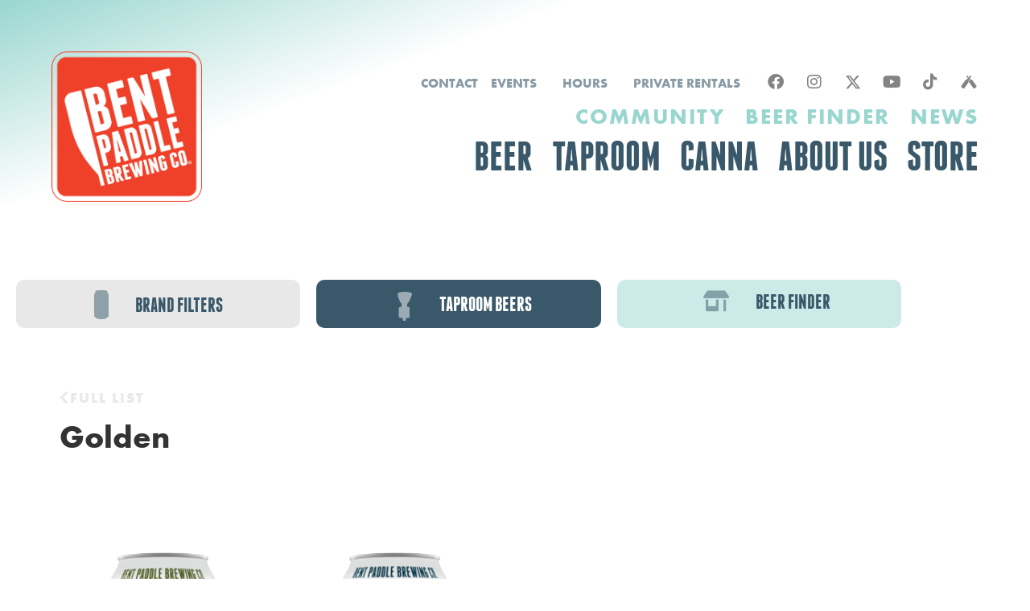

--- FILE ---
content_type: text/html; charset=UTF-8
request_url: https://bentpaddlebrewing.com/tag/golden/
body_size: 30908
content:
<!doctype html>
<html lang="en-US">
<head><meta charset="UTF-8"><script>if(navigator.userAgent.match(/MSIE|Internet Explorer/i)||navigator.userAgent.match(/Trident\/7\..*?rv:11/i)){var href=document.location.href;if(!href.match(/[?&]nowprocket/)){if(href.indexOf("?")==-1){if(href.indexOf("#")==-1){document.location.href=href+"?nowprocket=1"}else{document.location.href=href.replace("#","?nowprocket=1#")}}else{if(href.indexOf("#")==-1){document.location.href=href+"&nowprocket=1"}else{document.location.href=href.replace("#","&nowprocket=1#")}}}}</script><script>(()=>{class RocketLazyLoadScripts{constructor(){this.v="2.0.4",this.userEvents=["keydown","keyup","mousedown","mouseup","mousemove","mouseover","mouseout","touchmove","touchstart","touchend","touchcancel","wheel","click","dblclick","input"],this.attributeEvents=["onblur","onclick","oncontextmenu","ondblclick","onfocus","onmousedown","onmouseenter","onmouseleave","onmousemove","onmouseout","onmouseover","onmouseup","onmousewheel","onscroll","onsubmit"]}async t(){this.i(),this.o(),/iP(ad|hone)/.test(navigator.userAgent)&&this.h(),this.u(),this.l(this),this.m(),this.k(this),this.p(this),this._(),await Promise.all([this.R(),this.L()]),this.lastBreath=Date.now(),this.S(this),this.P(),this.D(),this.O(),this.M(),await this.C(this.delayedScripts.normal),await this.C(this.delayedScripts.defer),await this.C(this.delayedScripts.async),await this.T(),await this.F(),await this.j(),await this.A(),window.dispatchEvent(new Event("rocket-allScriptsLoaded")),this.everythingLoaded=!0,this.lastTouchEnd&&await new Promise(t=>setTimeout(t,500-Date.now()+this.lastTouchEnd)),this.I(),this.H(),this.U(),this.W()}i(){this.CSPIssue=sessionStorage.getItem("rocketCSPIssue"),document.addEventListener("securitypolicyviolation",t=>{this.CSPIssue||"script-src-elem"!==t.violatedDirective||"data"!==t.blockedURI||(this.CSPIssue=!0,sessionStorage.setItem("rocketCSPIssue",!0))},{isRocket:!0})}o(){window.addEventListener("pageshow",t=>{this.persisted=t.persisted,this.realWindowLoadedFired=!0},{isRocket:!0}),window.addEventListener("pagehide",()=>{this.onFirstUserAction=null},{isRocket:!0})}h(){let t;function e(e){t=e}window.addEventListener("touchstart",e,{isRocket:!0}),window.addEventListener("touchend",function i(o){o.changedTouches[0]&&t.changedTouches[0]&&Math.abs(o.changedTouches[0].pageX-t.changedTouches[0].pageX)<10&&Math.abs(o.changedTouches[0].pageY-t.changedTouches[0].pageY)<10&&o.timeStamp-t.timeStamp<200&&(window.removeEventListener("touchstart",e,{isRocket:!0}),window.removeEventListener("touchend",i,{isRocket:!0}),"INPUT"===o.target.tagName&&"text"===o.target.type||(o.target.dispatchEvent(new TouchEvent("touchend",{target:o.target,bubbles:!0})),o.target.dispatchEvent(new MouseEvent("mouseover",{target:o.target,bubbles:!0})),o.target.dispatchEvent(new PointerEvent("click",{target:o.target,bubbles:!0,cancelable:!0,detail:1,clientX:o.changedTouches[0].clientX,clientY:o.changedTouches[0].clientY})),event.preventDefault()))},{isRocket:!0})}q(t){this.userActionTriggered||("mousemove"!==t.type||this.firstMousemoveIgnored?"keyup"===t.type||"mouseover"===t.type||"mouseout"===t.type||(this.userActionTriggered=!0,this.onFirstUserAction&&this.onFirstUserAction()):this.firstMousemoveIgnored=!0),"click"===t.type&&t.preventDefault(),t.stopPropagation(),t.stopImmediatePropagation(),"touchstart"===this.lastEvent&&"touchend"===t.type&&(this.lastTouchEnd=Date.now()),"click"===t.type&&(this.lastTouchEnd=0),this.lastEvent=t.type,t.composedPath&&t.composedPath()[0].getRootNode()instanceof ShadowRoot&&(t.rocketTarget=t.composedPath()[0]),this.savedUserEvents.push(t)}u(){this.savedUserEvents=[],this.userEventHandler=this.q.bind(this),this.userEvents.forEach(t=>window.addEventListener(t,this.userEventHandler,{passive:!1,isRocket:!0})),document.addEventListener("visibilitychange",this.userEventHandler,{isRocket:!0})}U(){this.userEvents.forEach(t=>window.removeEventListener(t,this.userEventHandler,{passive:!1,isRocket:!0})),document.removeEventListener("visibilitychange",this.userEventHandler,{isRocket:!0}),this.savedUserEvents.forEach(t=>{(t.rocketTarget||t.target).dispatchEvent(new window[t.constructor.name](t.type,t))})}m(){const t="return false",e=Array.from(this.attributeEvents,t=>"data-rocket-"+t),i="["+this.attributeEvents.join("],[")+"]",o="[data-rocket-"+this.attributeEvents.join("],[data-rocket-")+"]",s=(e,i,o)=>{o&&o!==t&&(e.setAttribute("data-rocket-"+i,o),e["rocket"+i]=new Function("event",o),e.setAttribute(i,t))};new MutationObserver(t=>{for(const n of t)"attributes"===n.type&&(n.attributeName.startsWith("data-rocket-")||this.everythingLoaded?n.attributeName.startsWith("data-rocket-")&&this.everythingLoaded&&this.N(n.target,n.attributeName.substring(12)):s(n.target,n.attributeName,n.target.getAttribute(n.attributeName))),"childList"===n.type&&n.addedNodes.forEach(t=>{if(t.nodeType===Node.ELEMENT_NODE)if(this.everythingLoaded)for(const i of[t,...t.querySelectorAll(o)])for(const t of i.getAttributeNames())e.includes(t)&&this.N(i,t.substring(12));else for(const e of[t,...t.querySelectorAll(i)])for(const t of e.getAttributeNames())this.attributeEvents.includes(t)&&s(e,t,e.getAttribute(t))})}).observe(document,{subtree:!0,childList:!0,attributeFilter:[...this.attributeEvents,...e]})}I(){this.attributeEvents.forEach(t=>{document.querySelectorAll("[data-rocket-"+t+"]").forEach(e=>{this.N(e,t)})})}N(t,e){const i=t.getAttribute("data-rocket-"+e);i&&(t.setAttribute(e,i),t.removeAttribute("data-rocket-"+e))}k(t){Object.defineProperty(HTMLElement.prototype,"onclick",{get(){return this.rocketonclick||null},set(e){this.rocketonclick=e,this.setAttribute(t.everythingLoaded?"onclick":"data-rocket-onclick","this.rocketonclick(event)")}})}S(t){function e(e,i){let o=e[i];e[i]=null,Object.defineProperty(e,i,{get:()=>o,set(s){t.everythingLoaded?o=s:e["rocket"+i]=o=s}})}e(document,"onreadystatechange"),e(window,"onload"),e(window,"onpageshow");try{Object.defineProperty(document,"readyState",{get:()=>t.rocketReadyState,set(e){t.rocketReadyState=e},configurable:!0}),document.readyState="loading"}catch(t){console.log("WPRocket DJE readyState conflict, bypassing")}}l(t){this.originalAddEventListener=EventTarget.prototype.addEventListener,this.originalRemoveEventListener=EventTarget.prototype.removeEventListener,this.savedEventListeners=[],EventTarget.prototype.addEventListener=function(e,i,o){o&&o.isRocket||!t.B(e,this)&&!t.userEvents.includes(e)||t.B(e,this)&&!t.userActionTriggered||e.startsWith("rocket-")||t.everythingLoaded?t.originalAddEventListener.call(this,e,i,o):(t.savedEventListeners.push({target:this,remove:!1,type:e,func:i,options:o}),"mouseenter"!==e&&"mouseleave"!==e||t.originalAddEventListener.call(this,e,t.savedUserEvents.push,o))},EventTarget.prototype.removeEventListener=function(e,i,o){o&&o.isRocket||!t.B(e,this)&&!t.userEvents.includes(e)||t.B(e,this)&&!t.userActionTriggered||e.startsWith("rocket-")||t.everythingLoaded?t.originalRemoveEventListener.call(this,e,i,o):t.savedEventListeners.push({target:this,remove:!0,type:e,func:i,options:o})}}J(t,e){this.savedEventListeners=this.savedEventListeners.filter(i=>{let o=i.type,s=i.target||window;return e!==o||t!==s||(this.B(o,s)&&(i.type="rocket-"+o),this.$(i),!1)})}H(){EventTarget.prototype.addEventListener=this.originalAddEventListener,EventTarget.prototype.removeEventListener=this.originalRemoveEventListener,this.savedEventListeners.forEach(t=>this.$(t))}$(t){t.remove?this.originalRemoveEventListener.call(t.target,t.type,t.func,t.options):this.originalAddEventListener.call(t.target,t.type,t.func,t.options)}p(t){let e;function i(e){return t.everythingLoaded?e:e.split(" ").map(t=>"load"===t||t.startsWith("load.")?"rocket-jquery-load":t).join(" ")}function o(o){function s(e){const s=o.fn[e];o.fn[e]=o.fn.init.prototype[e]=function(){return this[0]===window&&t.userActionTriggered&&("string"==typeof arguments[0]||arguments[0]instanceof String?arguments[0]=i(arguments[0]):"object"==typeof arguments[0]&&Object.keys(arguments[0]).forEach(t=>{const e=arguments[0][t];delete arguments[0][t],arguments[0][i(t)]=e})),s.apply(this,arguments),this}}if(o&&o.fn&&!t.allJQueries.includes(o)){const e={DOMContentLoaded:[],"rocket-DOMContentLoaded":[]};for(const t in e)document.addEventListener(t,()=>{e[t].forEach(t=>t())},{isRocket:!0});o.fn.ready=o.fn.init.prototype.ready=function(i){function s(){parseInt(o.fn.jquery)>2?setTimeout(()=>i.bind(document)(o)):i.bind(document)(o)}return"function"==typeof i&&(t.realDomReadyFired?!t.userActionTriggered||t.fauxDomReadyFired?s():e["rocket-DOMContentLoaded"].push(s):e.DOMContentLoaded.push(s)),o([])},s("on"),s("one"),s("off"),t.allJQueries.push(o)}e=o}t.allJQueries=[],o(window.jQuery),Object.defineProperty(window,"jQuery",{get:()=>e,set(t){o(t)}})}P(){const t=new Map;document.write=document.writeln=function(e){const i=document.currentScript,o=document.createRange(),s=i.parentElement;let n=t.get(i);void 0===n&&(n=i.nextSibling,t.set(i,n));const c=document.createDocumentFragment();o.setStart(c,0),c.appendChild(o.createContextualFragment(e)),s.insertBefore(c,n)}}async R(){return new Promise(t=>{this.userActionTriggered?t():this.onFirstUserAction=t})}async L(){return new Promise(t=>{document.addEventListener("DOMContentLoaded",()=>{this.realDomReadyFired=!0,t()},{isRocket:!0})})}async j(){return this.realWindowLoadedFired?Promise.resolve():new Promise(t=>{window.addEventListener("load",t,{isRocket:!0})})}M(){this.pendingScripts=[];this.scriptsMutationObserver=new MutationObserver(t=>{for(const e of t)e.addedNodes.forEach(t=>{"SCRIPT"!==t.tagName||t.noModule||t.isWPRocket||this.pendingScripts.push({script:t,promise:new Promise(e=>{const i=()=>{const i=this.pendingScripts.findIndex(e=>e.script===t);i>=0&&this.pendingScripts.splice(i,1),e()};t.addEventListener("load",i,{isRocket:!0}),t.addEventListener("error",i,{isRocket:!0}),setTimeout(i,1e3)})})})}),this.scriptsMutationObserver.observe(document,{childList:!0,subtree:!0})}async F(){await this.X(),this.pendingScripts.length?(await this.pendingScripts[0].promise,await this.F()):this.scriptsMutationObserver.disconnect()}D(){this.delayedScripts={normal:[],async:[],defer:[]},document.querySelectorAll("script[type$=rocketlazyloadscript]").forEach(t=>{t.hasAttribute("data-rocket-src")?t.hasAttribute("async")&&!1!==t.async?this.delayedScripts.async.push(t):t.hasAttribute("defer")&&!1!==t.defer||"module"===t.getAttribute("data-rocket-type")?this.delayedScripts.defer.push(t):this.delayedScripts.normal.push(t):this.delayedScripts.normal.push(t)})}async _(){await this.L();let t=[];document.querySelectorAll("script[type$=rocketlazyloadscript][data-rocket-src]").forEach(e=>{let i=e.getAttribute("data-rocket-src");if(i&&!i.startsWith("data:")){i.startsWith("//")&&(i=location.protocol+i);try{const o=new URL(i).origin;o!==location.origin&&t.push({src:o,crossOrigin:e.crossOrigin||"module"===e.getAttribute("data-rocket-type")})}catch(t){}}}),t=[...new Map(t.map(t=>[JSON.stringify(t),t])).values()],this.Y(t,"preconnect")}async G(t){if(await this.K(),!0!==t.noModule||!("noModule"in HTMLScriptElement.prototype))return new Promise(e=>{let i;function o(){(i||t).setAttribute("data-rocket-status","executed"),e()}try{if(navigator.userAgent.includes("Firefox/")||""===navigator.vendor||this.CSPIssue)i=document.createElement("script"),[...t.attributes].forEach(t=>{let e=t.nodeName;"type"!==e&&("data-rocket-type"===e&&(e="type"),"data-rocket-src"===e&&(e="src"),i.setAttribute(e,t.nodeValue))}),t.text&&(i.text=t.text),t.nonce&&(i.nonce=t.nonce),i.hasAttribute("src")?(i.addEventListener("load",o,{isRocket:!0}),i.addEventListener("error",()=>{i.setAttribute("data-rocket-status","failed-network"),e()},{isRocket:!0}),setTimeout(()=>{i.isConnected||e()},1)):(i.text=t.text,o()),i.isWPRocket=!0,t.parentNode.replaceChild(i,t);else{const i=t.getAttribute("data-rocket-type"),s=t.getAttribute("data-rocket-src");i?(t.type=i,t.removeAttribute("data-rocket-type")):t.removeAttribute("type"),t.addEventListener("load",o,{isRocket:!0}),t.addEventListener("error",i=>{this.CSPIssue&&i.target.src.startsWith("data:")?(console.log("WPRocket: CSP fallback activated"),t.removeAttribute("src"),this.G(t).then(e)):(t.setAttribute("data-rocket-status","failed-network"),e())},{isRocket:!0}),s?(t.fetchPriority="high",t.removeAttribute("data-rocket-src"),t.src=s):t.src="data:text/javascript;base64,"+window.btoa(unescape(encodeURIComponent(t.text)))}}catch(i){t.setAttribute("data-rocket-status","failed-transform"),e()}});t.setAttribute("data-rocket-status","skipped")}async C(t){const e=t.shift();return e?(e.isConnected&&await this.G(e),this.C(t)):Promise.resolve()}O(){this.Y([...this.delayedScripts.normal,...this.delayedScripts.defer,...this.delayedScripts.async],"preload")}Y(t,e){this.trash=this.trash||[];let i=!0;var o=document.createDocumentFragment();t.forEach(t=>{const s=t.getAttribute&&t.getAttribute("data-rocket-src")||t.src;if(s&&!s.startsWith("data:")){const n=document.createElement("link");n.href=s,n.rel=e,"preconnect"!==e&&(n.as="script",n.fetchPriority=i?"high":"low"),t.getAttribute&&"module"===t.getAttribute("data-rocket-type")&&(n.crossOrigin=!0),t.crossOrigin&&(n.crossOrigin=t.crossOrigin),t.integrity&&(n.integrity=t.integrity),t.nonce&&(n.nonce=t.nonce),o.appendChild(n),this.trash.push(n),i=!1}}),document.head.appendChild(o)}W(){this.trash.forEach(t=>t.remove())}async T(){try{document.readyState="interactive"}catch(t){}this.fauxDomReadyFired=!0;try{await this.K(),this.J(document,"readystatechange"),document.dispatchEvent(new Event("rocket-readystatechange")),await this.K(),document.rocketonreadystatechange&&document.rocketonreadystatechange(),await this.K(),this.J(document,"DOMContentLoaded"),document.dispatchEvent(new Event("rocket-DOMContentLoaded")),await this.K(),this.J(window,"DOMContentLoaded"),window.dispatchEvent(new Event("rocket-DOMContentLoaded"))}catch(t){console.error(t)}}async A(){try{document.readyState="complete"}catch(t){}try{await this.K(),this.J(document,"readystatechange"),document.dispatchEvent(new Event("rocket-readystatechange")),await this.K(),document.rocketonreadystatechange&&document.rocketonreadystatechange(),await this.K(),this.J(window,"load"),window.dispatchEvent(new Event("rocket-load")),await this.K(),window.rocketonload&&window.rocketonload(),await this.K(),this.allJQueries.forEach(t=>t(window).trigger("rocket-jquery-load")),await this.K(),this.J(window,"pageshow");const t=new Event("rocket-pageshow");t.persisted=this.persisted,window.dispatchEvent(t),await this.K(),window.rocketonpageshow&&window.rocketonpageshow({persisted:this.persisted})}catch(t){console.error(t)}}async K(){Date.now()-this.lastBreath>45&&(await this.X(),this.lastBreath=Date.now())}async X(){return document.hidden?new Promise(t=>setTimeout(t)):new Promise(t=>requestAnimationFrame(t))}B(t,e){return e===document&&"readystatechange"===t||(e===document&&"DOMContentLoaded"===t||(e===window&&"DOMContentLoaded"===t||(e===window&&"load"===t||e===window&&"pageshow"===t)))}static run(){(new RocketLazyLoadScripts).t()}}RocketLazyLoadScripts.run()})();</script>
	
	<meta name="viewport" content="width=device-width, initial-scale=1">
	<link rel="profile" href="https://gmpg.org/xfn/11">
	<meta name='robots' content='index, follow, max-image-preview:large, max-snippet:-1, max-video-preview:-1' />

	<!-- This site is optimized with the Yoast SEO plugin v26.8 - https://yoast.com/product/yoast-seo-wordpress/ -->
	<title>Golden Archives - Bent Paddle Brewing Company</title>
<link data-rocket-prefetch href="https://use.typekit.net" rel="dns-prefetch">
<link data-rocket-prefetch href="https://use.fontawesome.com" rel="dns-prefetch"><link rel="preload" data-rocket-preload as="image" href="https://bentpaddlebrewing.com/wp-content/uploads/2021/08/logo.png" imagesrcset="https://bentpaddlebrewing.com/wp-content/uploads/2021/08/logo.png 400w, https://bentpaddlebrewing.com/wp-content/uploads/2021/08/logo-300x300.png 300w, https://bentpaddlebrewing.com/wp-content/uploads/2021/08/logo-150x150.png 150w" imagesizes="(max-width: 400px) 100vw, 400px" fetchpriority="high">
	<link rel="canonical" href="https://bentpaddlebrewing.com/tag/golden/" />
	<meta property="og:locale" content="en_US" />
	<meta property="og:type" content="article" />
	<meta property="og:title" content="Golden Archives - Bent Paddle Brewing Company" />
	<meta property="og:url" content="https://bentpaddlebrewing.com/tag/golden/" />
	<meta property="og:site_name" content="Bent Paddle Brewing Company" />
	<meta name="twitter:card" content="summary_large_image" />
	<script type="application/ld+json" class="yoast-schema-graph">{"@context":"https://schema.org","@graph":[{"@type":"CollectionPage","@id":"https://bentpaddlebrewing.com/tag/golden/","url":"https://bentpaddlebrewing.com/tag/golden/","name":"Golden Archives - Bent Paddle Brewing Company","isPartOf":{"@id":"https://bentpaddlebrewing.com/#website"},"primaryImageOfPage":{"@id":"https://bentpaddlebrewing.com/tag/golden/#primaryimage"},"image":{"@id":"https://bentpaddlebrewing.com/tag/golden/#primaryimage"},"thumbnailUrl":"https://bentpaddlebrewing.com/wp-content/uploads/2021/06/07-2022_Bent-Paddle07-2022_Bent-Paddle_1117640-1_Web-e1733778734177.jpg","breadcrumb":{"@id":"https://bentpaddlebrewing.com/tag/golden/#breadcrumb"},"inLanguage":"en-US"},{"@type":"ImageObject","inLanguage":"en-US","@id":"https://bentpaddlebrewing.com/tag/golden/#primaryimage","url":"https://bentpaddlebrewing.com/wp-content/uploads/2021/06/07-2022_Bent-Paddle07-2022_Bent-Paddle_1117640-1_Web-e1733778734177.jpg","contentUrl":"https://bentpaddlebrewing.com/wp-content/uploads/2021/06/07-2022_Bent-Paddle07-2022_Bent-Paddle_1117640-1_Web-e1733778734177.jpg","width":1351,"height":1351,"caption":"A can of Bent Hop beer on a wooden railing at Park Point, MN, showcasing a relaxed outdoor atmosphere."},{"@type":"BreadcrumbList","@id":"https://bentpaddlebrewing.com/tag/golden/#breadcrumb","itemListElement":[{"@type":"ListItem","position":1,"name":"Home","item":"https://bentpaddlebrewing.com/"},{"@type":"ListItem","position":2,"name":"Golden"}]},{"@type":"WebSite","@id":"https://bentpaddlebrewing.com/#website","url":"https://bentpaddlebrewing.com/","name":"Bent Paddle Brewing Company","description":"Craft Production Brewery &amp; Taproom in Duluth, MN","potentialAction":[{"@type":"SearchAction","target":{"@type":"EntryPoint","urlTemplate":"https://bentpaddlebrewing.com/?s={search_term_string}"},"query-input":{"@type":"PropertyValueSpecification","valueRequired":true,"valueName":"search_term_string"}}],"inLanguage":"en-US"}]}</script>
	<!-- / Yoast SEO plugin. -->


<link rel='dns-prefetch' href='//www.googletagmanager.com' />
<link rel='dns-prefetch' href='//use.fontawesome.com' />

<link rel="alternate" type="application/rss+xml" title="Bent Paddle Brewing Company &raquo; Feed" href="https://bentpaddlebrewing.com/feed/" />
<link rel="alternate" type="application/rss+xml" title="Bent Paddle Brewing Company &raquo; Comments Feed" href="https://bentpaddlebrewing.com/comments/feed/" />
<link rel="alternate" type="application/rss+xml" title="Bent Paddle Brewing Company &raquo; Golden Tag Feed" href="https://bentpaddlebrewing.com/tag/golden/feed/" />
<link rel="stylesheet" type="text/css" href="https://use.typekit.net/ihv2yfv.css"><style id='wp-img-auto-sizes-contain-inline-css'>
img:is([sizes=auto i],[sizes^="auto," i]){contain-intrinsic-size:3000px 1500px}
/*# sourceURL=wp-img-auto-sizes-contain-inline-css */
</style>
<link rel='stylesheet' id='sbi_styles-css' href='https://bentpaddlebrewing.com/wp-content/plugins/instagram-feed/css/sbi-styles.min.css?ver=6.10.0' media='all' />
<style id='wp-emoji-styles-inline-css'>

	img.wp-smiley, img.emoji {
		display: inline !important;
		border: none !important;
		box-shadow: none !important;
		height: 1em !important;
		width: 1em !important;
		margin: 0 0.07em !important;
		vertical-align: -0.1em !important;
		background: none !important;
		padding: 0 !important;
	}
/*# sourceURL=wp-emoji-styles-inline-css */
</style>
<link rel='stylesheet' id='wp-block-library-css' href='https://bentpaddlebrewing.com/wp-includes/css/dist/block-library/style.min.css?ver=6.9' media='all' />
<style id='global-styles-inline-css'>
:root{--wp--preset--aspect-ratio--square: 1;--wp--preset--aspect-ratio--4-3: 4/3;--wp--preset--aspect-ratio--3-4: 3/4;--wp--preset--aspect-ratio--3-2: 3/2;--wp--preset--aspect-ratio--2-3: 2/3;--wp--preset--aspect-ratio--16-9: 16/9;--wp--preset--aspect-ratio--9-16: 9/16;--wp--preset--color--black: #000000;--wp--preset--color--cyan-bluish-gray: #abb8c3;--wp--preset--color--white: #ffffff;--wp--preset--color--pale-pink: #f78da7;--wp--preset--color--vivid-red: #cf2e2e;--wp--preset--color--luminous-vivid-orange: #ff6900;--wp--preset--color--luminous-vivid-amber: #fcb900;--wp--preset--color--light-green-cyan: #7bdcb5;--wp--preset--color--vivid-green-cyan: #00d084;--wp--preset--color--pale-cyan-blue: #8ed1fc;--wp--preset--color--vivid-cyan-blue: #0693e3;--wp--preset--color--vivid-purple: #9b51e0;--wp--preset--gradient--vivid-cyan-blue-to-vivid-purple: linear-gradient(135deg,rgb(6,147,227) 0%,rgb(155,81,224) 100%);--wp--preset--gradient--light-green-cyan-to-vivid-green-cyan: linear-gradient(135deg,rgb(122,220,180) 0%,rgb(0,208,130) 100%);--wp--preset--gradient--luminous-vivid-amber-to-luminous-vivid-orange: linear-gradient(135deg,rgb(252,185,0) 0%,rgb(255,105,0) 100%);--wp--preset--gradient--luminous-vivid-orange-to-vivid-red: linear-gradient(135deg,rgb(255,105,0) 0%,rgb(207,46,46) 100%);--wp--preset--gradient--very-light-gray-to-cyan-bluish-gray: linear-gradient(135deg,rgb(238,238,238) 0%,rgb(169,184,195) 100%);--wp--preset--gradient--cool-to-warm-spectrum: linear-gradient(135deg,rgb(74,234,220) 0%,rgb(151,120,209) 20%,rgb(207,42,186) 40%,rgb(238,44,130) 60%,rgb(251,105,98) 80%,rgb(254,248,76) 100%);--wp--preset--gradient--blush-light-purple: linear-gradient(135deg,rgb(255,206,236) 0%,rgb(152,150,240) 100%);--wp--preset--gradient--blush-bordeaux: linear-gradient(135deg,rgb(254,205,165) 0%,rgb(254,45,45) 50%,rgb(107,0,62) 100%);--wp--preset--gradient--luminous-dusk: linear-gradient(135deg,rgb(255,203,112) 0%,rgb(199,81,192) 50%,rgb(65,88,208) 100%);--wp--preset--gradient--pale-ocean: linear-gradient(135deg,rgb(255,245,203) 0%,rgb(182,227,212) 50%,rgb(51,167,181) 100%);--wp--preset--gradient--electric-grass: linear-gradient(135deg,rgb(202,248,128) 0%,rgb(113,206,126) 100%);--wp--preset--gradient--midnight: linear-gradient(135deg,rgb(2,3,129) 0%,rgb(40,116,252) 100%);--wp--preset--font-size--small: 13px;--wp--preset--font-size--medium: 20px;--wp--preset--font-size--large: 36px;--wp--preset--font-size--x-large: 42px;--wp--preset--spacing--20: 0.44rem;--wp--preset--spacing--30: 0.67rem;--wp--preset--spacing--40: 1rem;--wp--preset--spacing--50: 1.5rem;--wp--preset--spacing--60: 2.25rem;--wp--preset--spacing--70: 3.38rem;--wp--preset--spacing--80: 5.06rem;--wp--preset--shadow--natural: 6px 6px 9px rgba(0, 0, 0, 0.2);--wp--preset--shadow--deep: 12px 12px 50px rgba(0, 0, 0, 0.4);--wp--preset--shadow--sharp: 6px 6px 0px rgba(0, 0, 0, 0.2);--wp--preset--shadow--outlined: 6px 6px 0px -3px rgb(255, 255, 255), 6px 6px rgb(0, 0, 0);--wp--preset--shadow--crisp: 6px 6px 0px rgb(0, 0, 0);}:root { --wp--style--global--content-size: 800px;--wp--style--global--wide-size: 1200px; }:where(body) { margin: 0; }.wp-site-blocks > .alignleft { float: left; margin-right: 2em; }.wp-site-blocks > .alignright { float: right; margin-left: 2em; }.wp-site-blocks > .aligncenter { justify-content: center; margin-left: auto; margin-right: auto; }:where(.wp-site-blocks) > * { margin-block-start: 24px; margin-block-end: 0; }:where(.wp-site-blocks) > :first-child { margin-block-start: 0; }:where(.wp-site-blocks) > :last-child { margin-block-end: 0; }:root { --wp--style--block-gap: 24px; }:root :where(.is-layout-flow) > :first-child{margin-block-start: 0;}:root :where(.is-layout-flow) > :last-child{margin-block-end: 0;}:root :where(.is-layout-flow) > *{margin-block-start: 24px;margin-block-end: 0;}:root :where(.is-layout-constrained) > :first-child{margin-block-start: 0;}:root :where(.is-layout-constrained) > :last-child{margin-block-end: 0;}:root :where(.is-layout-constrained) > *{margin-block-start: 24px;margin-block-end: 0;}:root :where(.is-layout-flex){gap: 24px;}:root :where(.is-layout-grid){gap: 24px;}.is-layout-flow > .alignleft{float: left;margin-inline-start: 0;margin-inline-end: 2em;}.is-layout-flow > .alignright{float: right;margin-inline-start: 2em;margin-inline-end: 0;}.is-layout-flow > .aligncenter{margin-left: auto !important;margin-right: auto !important;}.is-layout-constrained > .alignleft{float: left;margin-inline-start: 0;margin-inline-end: 2em;}.is-layout-constrained > .alignright{float: right;margin-inline-start: 2em;margin-inline-end: 0;}.is-layout-constrained > .aligncenter{margin-left: auto !important;margin-right: auto !important;}.is-layout-constrained > :where(:not(.alignleft):not(.alignright):not(.alignfull)){max-width: var(--wp--style--global--content-size);margin-left: auto !important;margin-right: auto !important;}.is-layout-constrained > .alignwide{max-width: var(--wp--style--global--wide-size);}body .is-layout-flex{display: flex;}.is-layout-flex{flex-wrap: wrap;align-items: center;}.is-layout-flex > :is(*, div){margin: 0;}body .is-layout-grid{display: grid;}.is-layout-grid > :is(*, div){margin: 0;}body{padding-top: 0px;padding-right: 0px;padding-bottom: 0px;padding-left: 0px;}a:where(:not(.wp-element-button)){text-decoration: underline;}:root :where(.wp-element-button, .wp-block-button__link){background-color: #32373c;border-width: 0;color: #fff;font-family: inherit;font-size: inherit;font-style: inherit;font-weight: inherit;letter-spacing: inherit;line-height: inherit;padding-top: calc(0.667em + 2px);padding-right: calc(1.333em + 2px);padding-bottom: calc(0.667em + 2px);padding-left: calc(1.333em + 2px);text-decoration: none;text-transform: inherit;}.has-black-color{color: var(--wp--preset--color--black) !important;}.has-cyan-bluish-gray-color{color: var(--wp--preset--color--cyan-bluish-gray) !important;}.has-white-color{color: var(--wp--preset--color--white) !important;}.has-pale-pink-color{color: var(--wp--preset--color--pale-pink) !important;}.has-vivid-red-color{color: var(--wp--preset--color--vivid-red) !important;}.has-luminous-vivid-orange-color{color: var(--wp--preset--color--luminous-vivid-orange) !important;}.has-luminous-vivid-amber-color{color: var(--wp--preset--color--luminous-vivid-amber) !important;}.has-light-green-cyan-color{color: var(--wp--preset--color--light-green-cyan) !important;}.has-vivid-green-cyan-color{color: var(--wp--preset--color--vivid-green-cyan) !important;}.has-pale-cyan-blue-color{color: var(--wp--preset--color--pale-cyan-blue) !important;}.has-vivid-cyan-blue-color{color: var(--wp--preset--color--vivid-cyan-blue) !important;}.has-vivid-purple-color{color: var(--wp--preset--color--vivid-purple) !important;}.has-black-background-color{background-color: var(--wp--preset--color--black) !important;}.has-cyan-bluish-gray-background-color{background-color: var(--wp--preset--color--cyan-bluish-gray) !important;}.has-white-background-color{background-color: var(--wp--preset--color--white) !important;}.has-pale-pink-background-color{background-color: var(--wp--preset--color--pale-pink) !important;}.has-vivid-red-background-color{background-color: var(--wp--preset--color--vivid-red) !important;}.has-luminous-vivid-orange-background-color{background-color: var(--wp--preset--color--luminous-vivid-orange) !important;}.has-luminous-vivid-amber-background-color{background-color: var(--wp--preset--color--luminous-vivid-amber) !important;}.has-light-green-cyan-background-color{background-color: var(--wp--preset--color--light-green-cyan) !important;}.has-vivid-green-cyan-background-color{background-color: var(--wp--preset--color--vivid-green-cyan) !important;}.has-pale-cyan-blue-background-color{background-color: var(--wp--preset--color--pale-cyan-blue) !important;}.has-vivid-cyan-blue-background-color{background-color: var(--wp--preset--color--vivid-cyan-blue) !important;}.has-vivid-purple-background-color{background-color: var(--wp--preset--color--vivid-purple) !important;}.has-black-border-color{border-color: var(--wp--preset--color--black) !important;}.has-cyan-bluish-gray-border-color{border-color: var(--wp--preset--color--cyan-bluish-gray) !important;}.has-white-border-color{border-color: var(--wp--preset--color--white) !important;}.has-pale-pink-border-color{border-color: var(--wp--preset--color--pale-pink) !important;}.has-vivid-red-border-color{border-color: var(--wp--preset--color--vivid-red) !important;}.has-luminous-vivid-orange-border-color{border-color: var(--wp--preset--color--luminous-vivid-orange) !important;}.has-luminous-vivid-amber-border-color{border-color: var(--wp--preset--color--luminous-vivid-amber) !important;}.has-light-green-cyan-border-color{border-color: var(--wp--preset--color--light-green-cyan) !important;}.has-vivid-green-cyan-border-color{border-color: var(--wp--preset--color--vivid-green-cyan) !important;}.has-pale-cyan-blue-border-color{border-color: var(--wp--preset--color--pale-cyan-blue) !important;}.has-vivid-cyan-blue-border-color{border-color: var(--wp--preset--color--vivid-cyan-blue) !important;}.has-vivid-purple-border-color{border-color: var(--wp--preset--color--vivid-purple) !important;}.has-vivid-cyan-blue-to-vivid-purple-gradient-background{background: var(--wp--preset--gradient--vivid-cyan-blue-to-vivid-purple) !important;}.has-light-green-cyan-to-vivid-green-cyan-gradient-background{background: var(--wp--preset--gradient--light-green-cyan-to-vivid-green-cyan) !important;}.has-luminous-vivid-amber-to-luminous-vivid-orange-gradient-background{background: var(--wp--preset--gradient--luminous-vivid-amber-to-luminous-vivid-orange) !important;}.has-luminous-vivid-orange-to-vivid-red-gradient-background{background: var(--wp--preset--gradient--luminous-vivid-orange-to-vivid-red) !important;}.has-very-light-gray-to-cyan-bluish-gray-gradient-background{background: var(--wp--preset--gradient--very-light-gray-to-cyan-bluish-gray) !important;}.has-cool-to-warm-spectrum-gradient-background{background: var(--wp--preset--gradient--cool-to-warm-spectrum) !important;}.has-blush-light-purple-gradient-background{background: var(--wp--preset--gradient--blush-light-purple) !important;}.has-blush-bordeaux-gradient-background{background: var(--wp--preset--gradient--blush-bordeaux) !important;}.has-luminous-dusk-gradient-background{background: var(--wp--preset--gradient--luminous-dusk) !important;}.has-pale-ocean-gradient-background{background: var(--wp--preset--gradient--pale-ocean) !important;}.has-electric-grass-gradient-background{background: var(--wp--preset--gradient--electric-grass) !important;}.has-midnight-gradient-background{background: var(--wp--preset--gradient--midnight) !important;}.has-small-font-size{font-size: var(--wp--preset--font-size--small) !important;}.has-medium-font-size{font-size: var(--wp--preset--font-size--medium) !important;}.has-large-font-size{font-size: var(--wp--preset--font-size--large) !important;}.has-x-large-font-size{font-size: var(--wp--preset--font-size--x-large) !important;}
:root :where(.wp-block-pullquote){font-size: 1.5em;line-height: 1.6;}
/*# sourceURL=global-styles-inline-css */
</style>
<link rel='stylesheet' id='agile-store-locator-init-css' href='https://bentpaddlebrewing.com/wp-content/plugins/agile-store-locator/public/css/init.css?ver=4.9.13' media='all' />
<link rel='stylesheet' id='wpdm-font-awesome-css' href='https://use.fontawesome.com/releases/v6.7.2/css/all.css?ver=6.9' media='all' />
<link rel='stylesheet' id='wpdm-front-css' href='https://bentpaddlebrewing.com/wp-content/plugins/download-manager/assets/css/front.min.css?ver=7.2.1' media='all' />
<link rel='stylesheet' id='wpdm-front-dark-css' href='https://bentpaddlebrewing.com/wp-content/plugins/download-manager/assets/css/front-dark.min.css?ver=7.2.1' media='all' />
<link rel='stylesheet' id='dce-style-css' href='https://bentpaddlebrewing.com/wp-content/plugins/dynamic-content-for-elementor/assets/css/style.min.css?ver=3.4.0' media='all' />
<link rel='stylesheet' id='dce-hidden-label-css' href='https://bentpaddlebrewing.com/wp-content/plugins/dynamic-content-for-elementor/assets/css/hidden-label.min.css?ver=3.4.0' media='all' />
<link rel='stylesheet' id='dce-dynamic-visibility-css' href='https://bentpaddlebrewing.com/wp-content/plugins/dynamic-content-for-elementor/assets/css/dynamic-visibility.min.css?ver=3.4.0' media='all' />
<link rel='stylesheet' id='dce-tooltip-css' href='https://bentpaddlebrewing.com/wp-content/plugins/dynamic-content-for-elementor/assets/css/tooltip.min.css?ver=3.4.0' media='all' />
<link rel='stylesheet' id='hello-elementor-css' href='https://bentpaddlebrewing.com/wp-content/themes/hello-elementor/assets/css/reset.css?ver=3.4.6' media='all' />
<link rel='stylesheet' id='hello-elementor-theme-style-css' href='https://bentpaddlebrewing.com/wp-content/themes/hello-elementor/assets/css/theme.css?ver=3.4.6' media='all' />
<link rel='stylesheet' id='hello-elementor-header-footer-css' href='https://bentpaddlebrewing.com/wp-content/themes/hello-elementor/assets/css/header-footer.css?ver=3.4.6' media='all' />
<link rel='stylesheet' id='e-animation-grow-css' href='https://bentpaddlebrewing.com/wp-content/plugins/elementor/assets/lib/animations/styles/e-animation-grow.min.css?ver=3.34.4' media='all' />
<link rel='stylesheet' id='elementor-frontend-css' href='https://bentpaddlebrewing.com/wp-content/uploads/elementor/css/custom-frontend.min.css?ver=1769702938' media='all' />
<style id='elementor-frontend-inline-css'>
.elementor-kit-9{--e-global-color-primary:#EF4036;--e-global-color-secondary:#CCEAE7;--e-global-color-text:#71838F;--e-global-color-accent:#39586A;--e-global-color-55c0152c:#E8E8E8;--e-global-color-6d647dd8:#BF1E2E;--e-global-color-512af83c:#2A414F;--e-global-color-1a97b2a:#FFF;--e-global-color-1cd5718:#9AD6D0;--e-global-color-03e5a11:#F8991C;--e-global-color-54e9c94:#000000;--e-global-color-0d06946:#A51DC6;--e-global-color-5cba4d2:#830F9F;--e-global-color-1b663b8:#C61777;--e-global-color-cc58aaa:#630A83;--e-global-typography-primary-font-family:"futura-pt-bold";--e-global-typography-primary-font-weight:600;--e-global-typography-secondary-font-family:"Roboto Slab";--e-global-typography-secondary-font-weight:400;--e-global-typography-text-font-family:"Roboto";--e-global-typography-text-font-weight:400;--e-global-typography-accent-font-family:"Roboto";--e-global-typography-accent-font-weight:500;}.elementor-kit-9 button,.elementor-kit-9 input[type="button"],.elementor-kit-9 input[type="submit"],.elementor-kit-9 .elementor-button{background-color:var( --e-global-color-primary );font-family:"Franchise", Sans-serif;font-size:1em;font-weight:bold;color:var( --e-global-color-1a97b2a );border-radius:4px 4px 4px 4px;}.elementor-kit-9 e-page-transition{background-color:#FFBC7D;}.elementor-kit-9 h2{font-family:"futura-pt", Sans-serif;font-weight:bold;}.elementor-kit-9 h3{color:var( --e-global-color-54e9c94 );font-family:"futura-pt-bold", Sans-serif;}.elementor-section.elementor-section-boxed > .elementor-container{max-width:1140px;}.e-con{--container-max-width:1140px;}{}h1.entry-title{display:var(--page-title-display);}@media(max-width:1024px){.elementor-section.elementor-section-boxed > .elementor-container{max-width:1024px;}.e-con{--container-max-width:1024px;}}@media(max-width:767px){.elementor-section.elementor-section-boxed > .elementor-container{max-width:767px;}.e-con{--container-max-width:767px;}}/* Start Custom Fonts CSS */@font-face {
	font-family: 'Franchise';
	font-style: normal;
	font-weight: bold;
	font-display: auto;
	src: url('https://bentpaddlebrewing.com/wp-content/uploads/2021/06/Franchise-Bold.eot');
	src: url('https://bentpaddlebrewing.com/wp-content/uploads/2021/06/Franchise-Bold.eot?#iefix') format('embedded-opentype'),
		url('https://bentpaddlebrewing.com/wp-content/uploads/2021/06/Franchise-Bold.woff2') format('woff2'),
		url('https://bentpaddlebrewing.com/wp-content/uploads/2021/06/Franchise-Bold.woff') format('woff'),
		url('https://bentpaddlebrewing.com/wp-content/uploads/2021/06/Franchise-Bold.ttf') format('truetype'),
		url('https://bentpaddlebrewing.com/wp-content/uploads/2021/06/Franchise-Bold.svg#Franchise') format('svg');
}
/* End Custom Fonts CSS */
.elementor-7 .elementor-element.elementor-element-cbb7e91:not(.elementor-motion-effects-element-type-background), .elementor-7 .elementor-element.elementor-element-cbb7e91 > .elementor-motion-effects-container > .elementor-motion-effects-layer{background-color:transparent;background-image:linear-gradient(340deg, var( --e-global-color-1a97b2a ) 67%, var( --e-global-color-1cd5718 ) 100%);}.elementor-7 .elementor-element.elementor-element-cbb7e91{transition:background 0.3s, border 0.3s, border-radius 0.3s, box-shadow 0.3s;padding:5% 5% 6% 5%;}.elementor-7 .elementor-element.elementor-element-cbb7e91 > .elementor-background-overlay{transition:background 0.3s, border-radius 0.3s, opacity 0.3s;}.elementor-bc-flex-widget .elementor-7 .elementor-element.elementor-element-a7318dd.elementor-column .elementor-widget-wrap{align-items:flex-start;}.elementor-7 .elementor-element.elementor-element-a7318dd.elementor-column.elementor-element[data-element_type="column"] > .elementor-widget-wrap.elementor-element-populated{align-content:flex-start;align-items:flex-start;}.elementor-7 .elementor-element.elementor-element-a7318dd > .elementor-element-populated{margin:0% 0% 0% 0%;--e-column-margin-right:0%;--e-column-margin-left:0%;padding:0px 0px 0px 0px;}.elementor-widget-image .widget-image-caption{font-family:var( --e-global-typography-text-font-family ), Sans-serif;font-weight:var( --e-global-typography-text-font-weight );}.elementor-7 .elementor-element.elementor-element-3645a4b{z-index:1000;text-align:start;}.elementor-7 .elementor-element.elementor-element-3645a4b img{width:100%;max-width:187px;}.elementor-bc-flex-widget .elementor-7 .elementor-element.elementor-element-521d148.elementor-column .elementor-widget-wrap{align-items:center;}.elementor-7 .elementor-element.elementor-element-521d148.elementor-column.elementor-element[data-element_type="column"] > .elementor-widget-wrap.elementor-element-populated{align-content:center;align-items:center;}.elementor-7 .elementor-element.elementor-element-521d148.elementor-column > .elementor-widget-wrap{justify-content:flex-end;}.elementor-7 .elementor-element.elementor-element-521d148 > .elementor-widget-wrap > .elementor-widget:not(.elementor-widget__width-auto):not(.elementor-widget__width-initial):not(:last-child):not(.elementor-absolute){margin-block-end:0px;}.elementor-7 .elementor-element.elementor-element-521d148 > .elementor-element-populated{padding:0px 0px 0px 0px;}.elementor-7 .elementor-element.elementor-element-7602b6e.elementor-column > .elementor-widget-wrap{justify-content:flex-end;}.elementor-7 .elementor-element.elementor-element-7602b6e > .elementor-element-populated{padding:0px 0px 0px 0px;}.elementor-widget-button .elementor-button{font-family:var( --e-global-typography-accent-font-family ), Sans-serif;font-weight:var( --e-global-typography-accent-font-weight );}.elementor-7 .elementor-element.elementor-element-3ee3674 .elementor-button{background-color:#FFFFFF00;font-family:"futura-pt-bold", Sans-serif;font-weight:500;text-transform:uppercase;fill:#39586A;color:#39586A;padding:0.4em 1em 0em 0em;}.elementor-7 .elementor-element.elementor-element-3ee3674{width:auto;max-width:auto;}.elementor-7 .elementor-element.elementor-element-3ee3674 .elementor-button:hover, .elementor-7 .elementor-element.elementor-element-3ee3674 .elementor-button:focus{color:var( --e-global-color-text );}.elementor-7 .elementor-element.elementor-element-3ee3674 .elementor-button:hover svg, .elementor-7 .elementor-element.elementor-element-3ee3674 .elementor-button:focus svg{fill:var( --e-global-color-text );}.elementor-7 .elementor-element.elementor-element-ec2150d .elementor-button{background-color:#FFFFFF00;font-family:"futura-pt-bold", Sans-serif;font-weight:500;text-transform:uppercase;fill:var( --e-global-color-primary );color:var( --e-global-color-primary );padding:0.4em 1em 0em 0em;}.elementor-7 .elementor-element.elementor-element-ec2150d{width:auto;max-width:auto;}.elementor-7 .elementor-element.elementor-element-ec2150d .elementor-button:hover, .elementor-7 .elementor-element.elementor-element-ec2150d .elementor-button:focus{color:var( --e-global-color-text );}.elementor-7 .elementor-element.elementor-element-ec2150d .elementor-button:hover svg, .elementor-7 .elementor-element.elementor-element-ec2150d .elementor-button:focus svg{fill:var( --e-global-color-text );}.elementor-7 .elementor-element.elementor-element-26e93f0 .elementor-button{background-color:#FFFFFF00;font-family:"futura-pt-bold", Sans-serif;font-weight:500;text-transform:uppercase;fill:var( --e-global-color-accent );color:var( --e-global-color-accent );padding:0.4em 2em 0em 0em;}.elementor-7 .elementor-element.elementor-element-26e93f0{width:auto;max-width:auto;}.elementor-7 .elementor-element.elementor-element-26e93f0 .elementor-button:hover, .elementor-7 .elementor-element.elementor-element-26e93f0 .elementor-button:focus{color:var( --e-global-color-text );}.elementor-7 .elementor-element.elementor-element-26e93f0 .elementor-button:hover svg, .elementor-7 .elementor-element.elementor-element-26e93f0 .elementor-button:focus svg{fill:var( --e-global-color-text );}.elementor-7 .elementor-element.elementor-element-32c4e64 .elementor-button{background-color:#FFFFFF00;font-family:"futura-pt-bold", Sans-serif;font-weight:500;text-transform:uppercase;fill:var( --e-global-color-accent );color:var( --e-global-color-accent );padding:0.4em 2em 0em 0em;}.elementor-7 .elementor-element.elementor-element-32c4e64{width:auto;max-width:auto;}.elementor-7 .elementor-element.elementor-element-32c4e64 .elementor-button:hover, .elementor-7 .elementor-element.elementor-element-32c4e64 .elementor-button:focus{color:var( --e-global-color-text );}.elementor-7 .elementor-element.elementor-element-32c4e64 .elementor-button:hover svg, .elementor-7 .elementor-element.elementor-element-32c4e64 .elementor-button:focus svg{fill:var( --e-global-color-text );}.elementor-7 .elementor-element.elementor-element-ce0e286 .elementor-button{background-color:#FFFFFF00;font-family:"futura-pt-bold", Sans-serif;font-weight:500;text-transform:uppercase;fill:var( --e-global-color-accent );color:var( --e-global-color-accent );padding:0.4em 2em 0em 0em;}.elementor-7 .elementor-element.elementor-element-ce0e286{width:auto;max-width:auto;}.elementor-7 .elementor-element.elementor-element-ce0e286 .elementor-button:hover, .elementor-7 .elementor-element.elementor-element-ce0e286 .elementor-button:focus{color:var( --e-global-color-text );}.elementor-7 .elementor-element.elementor-element-ce0e286 .elementor-button:hover svg, .elementor-7 .elementor-element.elementor-element-ce0e286 .elementor-button:focus svg{fill:var( --e-global-color-text );}.elementor-7 .elementor-element.elementor-element-2c60cb0{--grid-template-columns:repeat(0, auto);width:auto;max-width:auto;--icon-size:20px;--grid-column-gap:20px;--grid-row-gap:0px;}.elementor-7 .elementor-element.elementor-element-2c60cb0 .elementor-widget-container{text-align:right;}.elementor-7 .elementor-element.elementor-element-2c60cb0 > .elementor-widget-container{margin:0em 0em 0em 0em;padding:0em 0em 0em 0em;}.elementor-7 .elementor-element.elementor-element-2c60cb0 .elementor-social-icon{background-color:#DCEBEA00;--icon-padding:0.1em;}.elementor-7 .elementor-element.elementor-element-2c60cb0 .elementor-social-icon i{color:#313233;}.elementor-7 .elementor-element.elementor-element-2c60cb0 .elementor-social-icon svg{fill:#313233;}.elementor-7 .elementor-element.elementor-element-2c60cb0 .elementor-social-icon:hover i{color:var( --e-global-color-text );}.elementor-7 .elementor-element.elementor-element-2c60cb0 .elementor-social-icon:hover svg{fill:var( --e-global-color-text );}.elementor-widget-nav-menu .elementor-nav-menu .elementor-item{font-family:var( --e-global-typography-primary-font-family ), Sans-serif;font-weight:var( --e-global-typography-primary-font-weight );}.elementor-widget-nav-menu .elementor-nav-menu--dropdown .elementor-item, .elementor-widget-nav-menu .elementor-nav-menu--dropdown  .elementor-sub-item{font-family:var( --e-global-typography-accent-font-family ), Sans-serif;font-weight:var( --e-global-typography-accent-font-weight );}.elementor-7 .elementor-element.elementor-element-793ea4e > .elementor-widget-container{margin:1em 0em 0em 0em;padding:0% 0% 0% 0%;}.elementor-7 .elementor-element.elementor-element-793ea4e .elementor-menu-toggle{margin-left:auto;}.elementor-7 .elementor-element.elementor-element-793ea4e .elementor-nav-menu .elementor-item{font-family:"futura-pt-bold", Sans-serif;font-size:1.7em;font-weight:600;letter-spacing:2px;}.elementor-7 .elementor-element.elementor-element-793ea4e .elementor-nav-menu--main .elementor-item{color:var( --e-global-color-1cd5718 );fill:var( --e-global-color-1cd5718 );padding-left:0px;padding-right:0px;padding-top:0px;padding-bottom:0px;}.elementor-7 .elementor-element.elementor-element-793ea4e .elementor-nav-menu--main .elementor-item:hover,
					.elementor-7 .elementor-element.elementor-element-793ea4e .elementor-nav-menu--main .elementor-item.elementor-item-active,
					.elementor-7 .elementor-element.elementor-element-793ea4e .elementor-nav-menu--main .elementor-item.highlighted,
					.elementor-7 .elementor-element.elementor-element-793ea4e .elementor-nav-menu--main .elementor-item:focus{color:var( --e-global-color-secondary );fill:var( --e-global-color-secondary );}.elementor-7 .elementor-element.elementor-element-793ea4e{--e-nav-menu-horizontal-menu-item-margin:calc( 25px / 2 );}.elementor-7 .elementor-element.elementor-element-793ea4e .elementor-nav-menu--main:not(.elementor-nav-menu--layout-horizontal) .elementor-nav-menu > li:not(:last-child){margin-bottom:25px;}.elementor-7 .elementor-element.elementor-element-e597db6 > .elementor-widget-container{padding:2% 0% 1% 0%;}.elementor-7 .elementor-element.elementor-element-e597db6 .elementor-menu-toggle{margin:0 auto;}.elementor-7 .elementor-element.elementor-element-e597db6 .elementor-nav-menu .elementor-item{font-family:"Franchise", Sans-serif;font-size:3.25em;}.elementor-7 .elementor-element.elementor-element-e597db6 .elementor-nav-menu--main .elementor-item{color:var( --e-global-color-accent );fill:var( --e-global-color-accent );padding-left:0px;padding-right:0px;padding-top:12px;padding-bottom:12px;}.elementor-7 .elementor-element.elementor-element-e597db6 .elementor-nav-menu--main:not(.e--pointer-framed) .elementor-item:before,
					.elementor-7 .elementor-element.elementor-element-e597db6 .elementor-nav-menu--main:not(.e--pointer-framed) .elementor-item:after{background-color:var( --e-global-color-accent );}.elementor-7 .elementor-element.elementor-element-e597db6 .e--pointer-framed .elementor-item:before,
					.elementor-7 .elementor-element.elementor-element-e597db6 .e--pointer-framed .elementor-item:after{border-color:var( --e-global-color-accent );}.elementor-7 .elementor-element.elementor-element-e597db6 .elementor-nav-menu--main:not(.e--pointer-framed) .elementor-item.elementor-item-active:before,
					.elementor-7 .elementor-element.elementor-element-e597db6 .elementor-nav-menu--main:not(.e--pointer-framed) .elementor-item.elementor-item-active:after{background-color:var( --e-global-color-primary );}.elementor-7 .elementor-element.elementor-element-e597db6 .e--pointer-framed .elementor-item.elementor-item-active:before,
					.elementor-7 .elementor-element.elementor-element-e597db6 .e--pointer-framed .elementor-item.elementor-item-active:after{border-color:var( --e-global-color-primary );}.elementor-7 .elementor-element.elementor-element-e597db6 .e--pointer-framed .elementor-item:before{border-width:1px;}.elementor-7 .elementor-element.elementor-element-e597db6 .e--pointer-framed.e--animation-draw .elementor-item:before{border-width:0 0 1px 1px;}.elementor-7 .elementor-element.elementor-element-e597db6 .e--pointer-framed.e--animation-draw .elementor-item:after{border-width:1px 1px 0 0;}.elementor-7 .elementor-element.elementor-element-e597db6 .e--pointer-framed.e--animation-corners .elementor-item:before{border-width:1px 0 0 1px;}.elementor-7 .elementor-element.elementor-element-e597db6 .e--pointer-framed.e--animation-corners .elementor-item:after{border-width:0 1px 1px 0;}.elementor-7 .elementor-element.elementor-element-e597db6 .e--pointer-underline .elementor-item:after,
					 .elementor-7 .elementor-element.elementor-element-e597db6 .e--pointer-overline .elementor-item:before,
					 .elementor-7 .elementor-element.elementor-element-e597db6 .e--pointer-double-line .elementor-item:before,
					 .elementor-7 .elementor-element.elementor-element-e597db6 .e--pointer-double-line .elementor-item:after{height:1px;}.elementor-7 .elementor-element.elementor-element-e597db6{--e-nav-menu-horizontal-menu-item-margin:calc( 24px / 2 );}.elementor-7 .elementor-element.elementor-element-e597db6 .elementor-nav-menu--main:not(.elementor-nav-menu--layout-horizontal) .elementor-nav-menu > li:not(:last-child){margin-bottom:24px;}.elementor-7 .elementor-element.elementor-element-d6e9630 .elementor-button{background-color:#39586A00;font-family:"Franchise", Sans-serif;font-size:4em;font-weight:500;fill:var( --e-global-color-accent );color:var( --e-global-color-accent );padding:0px 0px 0px 0px;}@media(max-width:1024px){.elementor-7 .elementor-element.elementor-element-2c60cb0{--grid-column-gap:4px;}.elementor-7 .elementor-element.elementor-element-793ea4e .elementor-nav-menu .elementor-item{font-size:1.2em;}.elementor-7 .elementor-element.elementor-element-e597db6 .elementor-nav-menu .elementor-item{font-size:2.4em;}.elementor-7 .elementor-element.elementor-element-d6e9630 .elementor-button{font-size:3em;}}@media(min-width:768px){.elementor-7 .elementor-element.elementor-element-a7318dd{width:25%;}.elementor-7 .elementor-element.elementor-element-521d148{width:75%;}}@media(max-width:1024px) and (min-width:768px){.elementor-7 .elementor-element.elementor-element-a7318dd{width:20%;}}@media(max-width:767px){.elementor-7 .elementor-element.elementor-element-cbb7e91{padding:7% 7% 7% 7%;}.elementor-7 .elementor-element.elementor-element-a7318dd{width:30%;}.elementor-7 .elementor-element.elementor-element-3645a4b{z-index:10000;}.elementor-7 .elementor-element.elementor-element-3645a4b img{max-width:80px;}.elementor-7 .elementor-element.elementor-element-521d148{width:70%;}}/* Start custom CSS for section, class: .elementor-element-245e007 */.elementor-7 .elementor-element.elementor-element-245e007 {
    opacity: .6;
    transition:opacity .5s;
}

.elementor-7 .elementor-element.elementor-element-245e007:hover {
    opacity: 1;
}/* End custom CSS */
/* Start Custom Fonts CSS */@font-face {
	font-family: 'Franchise';
	font-style: normal;
	font-weight: bold;
	font-display: auto;
	src: url('https://bentpaddlebrewing.com/wp-content/uploads/2021/06/Franchise-Bold.eot');
	src: url('https://bentpaddlebrewing.com/wp-content/uploads/2021/06/Franchise-Bold.eot?#iefix') format('embedded-opentype'),
		url('https://bentpaddlebrewing.com/wp-content/uploads/2021/06/Franchise-Bold.woff2') format('woff2'),
		url('https://bentpaddlebrewing.com/wp-content/uploads/2021/06/Franchise-Bold.woff') format('woff'),
		url('https://bentpaddlebrewing.com/wp-content/uploads/2021/06/Franchise-Bold.ttf') format('truetype'),
		url('https://bentpaddlebrewing.com/wp-content/uploads/2021/06/Franchise-Bold.svg#Franchise') format('svg');
}
/* End Custom Fonts CSS */
.elementor-5912 .elementor-element.elementor-element-df4659a{margin-top:0%;margin-bottom:0%;padding:0% 05% 10% 5%;}.elementor-5912 .elementor-element.elementor-element-9b46566 > .elementor-element-populated{padding:0px 0px 0px 0px;}.elementor-5912 .elementor-element.elementor-element-9b398f6{margin-top:4%;margin-bottom:0%;}.elementor-5912 .elementor-element.elementor-element-e4fdecc > .elementor-widget-wrap > .elementor-widget:not(.elementor-widget__width-auto):not(.elementor-widget__width-initial):not(:last-child):not(.elementor-absolute){margin-block-end:0px;}.elementor-widget-button .elementor-button{font-family:var( --e-global-typography-accent-font-family ), Sans-serif;font-weight:var( --e-global-typography-accent-font-weight );}.elementor-5912 .elementor-element.elementor-element-7d59771 .elementor-button{background-color:var( --e-global-color-1a97b2a );font-family:"futura-pt-bold", Sans-serif;font-size:1.1em;font-weight:500;text-transform:uppercase;line-height:1.3em;letter-spacing:2px;fill:var( --e-global-color-55c0152c );color:var( --e-global-color-55c0152c );padding:0px 0px 0px 0px;}.elementor-5912 .elementor-element.elementor-element-7d59771 > .elementor-widget-container{margin:0em 0em 1em 0em;}.elementor-5912 .elementor-element.elementor-element-7d59771 .elementor-button-content-wrapper{flex-direction:row;}.elementor-5912 .elementor-element.elementor-element-7d59771 .elementor-button .elementor-button-content-wrapper{gap:12px;}.elementor-5912 .elementor-element.elementor-element-7d59771 .elementor-button:hover, .elementor-5912 .elementor-element.elementor-element-7d59771 .elementor-button:focus{color:var( --e-global-color-text );}.elementor-5912 .elementor-element.elementor-element-7d59771 .elementor-button:hover svg, .elementor-5912 .elementor-element.elementor-element-7d59771 .elementor-button:focus svg{fill:var( --e-global-color-text );}.elementor-widget-heading .elementor-heading-title{font-family:var( --e-global-typography-primary-font-family ), Sans-serif;font-weight:var( --e-global-typography-primary-font-weight );}.elementor-5912 .elementor-element.elementor-element-b28c200 > .elementor-widget-container{margin:0em 0em 2em 0em;}.elementor-5912 .elementor-element.elementor-element-08505e9{margin-top:4%;margin-bottom:0%;}.elementor-5912 .elementor-element.elementor-element-faf0b11 .dce-posts-container.dce-skin-grid .dce-post-item{width:calc(100% / 4);flex:0 1 calc( 100% / 4 );flex-grow:0;padding-right:calc( 30px/2 );padding-left:calc( 30px/2 );}.elementor-5912 .elementor-element.elementor-element-faf0b11 .elementor-repeater-item-ce862d8:not(.dce-item_readmore) > *, .elementor-5912 .elementor-element.elementor-element-faf0b11 .elementor-repeater-item-ce862d8 a.dce-button{padding:10% 45% 10% 0%;}.elementor-5912 .elementor-element.elementor-element-faf0b11 .elementor-repeater-item-765764a{text-align:left;}.elementor-5912 .elementor-element.elementor-element-faf0b11 .elementor-repeater-item-765764a > *{font-family:"Franchise", Sans-serif;font-size:2em;text-transform:uppercase;color:var( --e-global-color-accent );display:inline-block;}.elementor-5912 .elementor-element.elementor-element-faf0b11 .elementor-repeater-item-765764a a{color:var( --e-global-color-accent );}.elementor-5912 .elementor-element.elementor-element-faf0b11 .elementor-repeater-item-765764a a:hover{color:var( --e-global-color-text );}.elementor-5912 .elementor-element.elementor-element-faf0b11 .elementor-repeater-item-a4e51c3{text-align:left;}.elementor-5912 .elementor-element.elementor-element-faf0b11 .elementor-repeater-item-a4e51c3 > *{font-family:"futura-pt-bold", Sans-serif;font-size:1em;text-transform:uppercase;color:var( --e-global-color-secondary );display:inline-block;}.elementor-5912 .elementor-element.elementor-element-faf0b11 .elementor-repeater-item-a4e51c3 a{color:var( --e-global-color-secondary );}.elementor-5912 .elementor-element.elementor-element-faf0b11 .elementor-repeater-item-7f421b5{text-align:left;}.elementor-5912 .elementor-element.elementor-element-faf0b11 .elementor-repeater-item-7f421b5 > *{display:inline-block;}.elementor-5912 .elementor-element.elementor-element-faf0b11 .dce-posts-fallback{text-align:left;}.elementor-5912 .elementor-element.elementor-element-faf0b11 .dce-posts-container.dce-skin-grid .dce-posts-wrapper{margin-left:calc( -30px/2 );margin-right:calc( -30px/2 );}.elementor-5912 .elementor-element.elementor-element-faf0b11 .dce-post-item{padding-bottom:35px;}@media(max-width:1024px){.elementor-5912 .elementor-element.elementor-element-df4659a{padding:0% 4% 0% 4%;}.elementor-5912 .elementor-element.elementor-element-faf0b11 .dce-posts-container.dce-skin-grid .dce-post-item{width:calc(100% / 3);flex:0 1 calc( 100% / 3 );}}@media(max-width:767px){.elementor-5912 .elementor-element.elementor-element-df4659a{padding:0% 5% 0% 5%;}.elementor-5912 .elementor-element.elementor-element-faf0b11 .dce-posts-container.dce-skin-grid .dce-post-item{width:calc(100% / 2);flex:0 1 calc( 100% / 2 );padding-right:calc( 0px/2 );padding-left:calc( 0px/2 );}.elementor-5912 .elementor-element.elementor-element-faf0b11 .dce-posts-container.dce-skin-grid .dce-posts-wrapper{margin-left:calc( -0px/2 );margin-right:calc( -0px/2 );}.elementor-5912 .elementor-element.elementor-element-faf0b11 .dce-post-item{padding-bottom:0px;}}/* Start Custom Fonts CSS */@font-face {
	font-family: 'Franchise';
	font-style: normal;
	font-weight: bold;
	font-display: auto;
	src: url('https://bentpaddlebrewing.com/wp-content/uploads/2021/06/Franchise-Bold.eot');
	src: url('https://bentpaddlebrewing.com/wp-content/uploads/2021/06/Franchise-Bold.eot?#iefix') format('embedded-opentype'),
		url('https://bentpaddlebrewing.com/wp-content/uploads/2021/06/Franchise-Bold.woff2') format('woff2'),
		url('https://bentpaddlebrewing.com/wp-content/uploads/2021/06/Franchise-Bold.woff') format('woff'),
		url('https://bentpaddlebrewing.com/wp-content/uploads/2021/06/Franchise-Bold.ttf') format('truetype'),
		url('https://bentpaddlebrewing.com/wp-content/uploads/2021/06/Franchise-Bold.svg#Franchise') format('svg');
}
/* End Custom Fonts CSS */
.elementor-5811 .elementor-element.elementor-element-567550b{padding:10% 10% 10% 10%;}.elementor-5811 .elementor-element.elementor-element-e5230d6 > .elementor-widget-wrap > .elementor-widget:not(.elementor-widget__width-auto):not(.elementor-widget__width-initial):not(:last-child):not(.elementor-absolute){margin-block-end:5px;}.elementor-widget-heading .elementor-heading-title{font-family:var( --e-global-typography-primary-font-family ), Sans-serif;font-weight:var( --e-global-typography-primary-font-weight );}.elementor-5811 .elementor-element.elementor-element-d4710a0 .elementor-heading-title{font-family:"futura-pt", Sans-serif;font-weight:600;color:#B3BDC4;}.elementor-5811 .elementor-element.elementor-element-81c05c1{--spacer-size:50px;}.elementor-widget-button .elementor-button{font-family:var( --e-global-typography-accent-font-family ), Sans-serif;font-weight:var( --e-global-typography-accent-font-weight );}.elementor-5811 .elementor-element.elementor-element-2a9e96e{width:auto;max-width:auto;}.elementor-5811 .elementor-element.elementor-element-2a9e96e .elementor-button{font-family:"futura-pt-bold", Sans-serif;font-size:2em;font-weight:500;}.elementor-5811 .elementor-element.elementor-element-0191f2a .elementor-button{background-color:var( --e-global-color-1a97b2a );font-family:"futura-pt-bold", Sans-serif;font-size:2em;font-weight:500;fill:var( --e-global-color-text );color:var( --e-global-color-text );}.elementor-5811 .elementor-element.elementor-element-0191f2a{width:auto;max-width:auto;}#elementor-popup-modal-5811{background-color:rgba(0,0,0,.8);justify-content:center;align-items:center;pointer-events:all;}#elementor-popup-modal-5811 .dialog-message{width:640px;height:auto;}#elementor-popup-modal-5811 .dialog-close-button{display:flex;}#elementor-popup-modal-5811 .dialog-widget-content{box-shadow:2px 8px 23px 3px rgba(0,0,0,0.2);}
.elementor-2420 .elementor-element.elementor-element-3038102 > .elementor-container > .elementor-column > .elementor-widget-wrap{align-content:space-between;align-items:space-between;}.elementor-2420 .elementor-element.elementor-element-3038102 > .elementor-container{max-width:500px;min-height:78vh;}.elementor-2420 .elementor-element.elementor-element-3038102{padding:10% 5% 0% 5%;}.elementor-2420 .elementor-element.elementor-element-74940b9 > .elementor-element-populated{padding:0px 0px 0px 0px;}.elementor-2420 .elementor-element.elementor-element-b209f09 > .elementor-container{max-width:300px;}.elementor-2420 .elementor-element.elementor-element-b209f09{padding:0% 10% 0% 10%;}.elementor-2420 .elementor-element.elementor-element-93dc175.elementor-column > .elementor-widget-wrap{justify-content:center;}.elementor-2420 .elementor-element.elementor-element-93dc175 > .elementor-element-populated{padding:0px 0px 0px 0px;}.elementor-widget-heading .elementor-heading-title{font-family:var( --e-global-typography-primary-font-family ), Sans-serif;font-weight:var( --e-global-typography-primary-font-weight );}.elementor-2420 .elementor-element.elementor-element-040e0a4{text-align:start;}.elementor-2420 .elementor-element.elementor-element-040e0a4 .elementor-heading-title{font-family:"Franchise", Sans-serif;font-size:3em;font-weight:600;text-transform:uppercase;color:var( --e-global-color-text );}.elementor-widget-text-editor{font-family:var( --e-global-typography-text-font-family ), Sans-serif;font-weight:var( --e-global-typography-text-font-weight );}.elementor-2420 .elementor-element.elementor-element-57a6af8{font-family:"futura-pt", Sans-serif;font-size:1.5em;font-weight:400;line-height:18px;color:#FFFFFF;}.elementor-2420 .elementor-element.elementor-element-50f1545 > .elementor-widget-container{background-color:var( --e-global-color-secondary );padding:10px 10px 10px 10px;}.elementor-2420 .elementor-element.elementor-element-50f1545{text-align:center;font-family:"Roboto", Sans-serif;font-size:18px;font-weight:800;line-height:30px;color:var( --e-global-color-accent );}.elementor-2420 .elementor-element.elementor-element-134942c{text-align:start;}.elementor-2420 .elementor-element.elementor-element-134942c .elementor-heading-title{font-family:"Franchise", Sans-serif;font-size:3em;font-weight:600;text-transform:uppercase;color:var( --e-global-color-text );}.elementor-2420 .elementor-element.elementor-element-06efade{font-family:"futura-pt", Sans-serif;font-size:1.5em;font-weight:400;line-height:21px;color:#FFFFFF;}#elementor-popup-modal-2420 .dialog-widget-content{animation-duration:0.5s;background-color:var( --e-global-color-512af83c );border-radius:0px 0px 0px 0px;box-shadow:2px 8px 100px 3px rgba(0, 0, 0, 0.74);}#elementor-popup-modal-2420 .dialog-message{width:371px;height:100vh;align-items:center;}#elementor-popup-modal-2420{justify-content:flex-end;align-items:flex-start;}#elementor-popup-modal-2420 .dialog-close-button{display:flex;font-size:42px;}#elementor-popup-modal-2420 .dialog-close-button i{color:var( --e-global-color-text );}#elementor-popup-modal-2420 .dialog-close-button svg{fill:var( --e-global-color-text );}#elementor-popup-modal-2420 .dialog-close-button:hover i{color:var( --e-global-color-1a97b2a );}@media(max-width:767px){.elementor-2420 .elementor-element.elementor-element-b209f09{padding:10% 10% 00% 10%;}.elementor-2420 .elementor-element.elementor-element-93dc175 > .elementor-element-populated{padding:0px 0px 0px 0px;}.elementor-2420 .elementor-element.elementor-element-040e0a4{text-align:start;}.elementor-2420 .elementor-element.elementor-element-040e0a4 .elementor-heading-title{font-size:3em;}.elementor-2420 .elementor-element.elementor-element-57a6af8{width:initial;max-width:initial;font-size:2em;}.elementor-2420 .elementor-element.elementor-element-57a6af8 > .elementor-widget-container{padding:0% 0% 0% 0%;}.elementor-2420 .elementor-element.elementor-element-134942c{text-align:start;}.elementor-2420 .elementor-element.elementor-element-134942c .elementor-heading-title{font-size:3em;}.elementor-2420 .elementor-element.elementor-element-06efade{width:initial;max-width:initial;font-size:2em;}.elementor-2420 .elementor-element.elementor-element-06efade > .elementor-widget-container{padding:0% 0% 0% 0%;}#elementor-popup-modal-2420 .dialog-message{width:100vw;}#elementor-popup-modal-2420{align-items:flex-start;}#elementor-popup-modal-2420 .dialog-widget-content{border-radius:0px 0px 10px 10px;}}/* Start custom CSS for text-editor, class: .elementor-element-57a6af8 */.elementor-2420 .elementor-element.elementor-element-57a6af8 p {
    width:100%;
    float:left;
}

.elementor-2420 .elementor-element.elementor-element-57a6af8 strong {
    width:50%;
    float:left;
    text-transform: uppercase;
    font-family: 'futura-pt-bold';
    color:#CCEAE7;
}
.elementor-2420 .elementor-element.elementor-element-57a6af8 em {
    text-align: right;
    width:47%;
    font-style: normal;
    float:right;
}/* End custom CSS */
/* Start custom CSS for text-editor, class: .elementor-element-06efade */.elementor-2420 .elementor-element.elementor-element-06efade p {
    width:100%;
    float:left;
}

.elementor-2420 .elementor-element.elementor-element-06efade strong {
    width:50%;
    float:left;
    text-transform: uppercase;
    font-family: 'futura-pt-bold';
    color:#CCEAE7;
}
.elementor-2420 .elementor-element.elementor-element-06efade em {
    text-align: right;
    width:47%;
    font-style: normal;
    float:right;
}/* End custom CSS */
/* Start custom CSS */#elementor-popup-modal-2420 {
    z-index: 99999;
}/* End custom CSS */
.elementor-655 .elementor-element.elementor-element-51d82076 > .elementor-container{max-width:400px;}.elementor-655 .elementor-element.elementor-element-51d82076{transition:background 0.3s, border 0.3s, border-radius 0.3s, box-shadow 0.3s;padding:0% 0% 0% 0%;}.elementor-655 .elementor-element.elementor-element-51d82076 > .elementor-background-overlay{transition:background 0.3s, border-radius 0.3s, opacity 0.3s;}.elementor-655 .elementor-element.elementor-element-89bdb5f{--grid-template-columns:repeat(0, auto);width:auto;max-width:auto;--icon-size:53px;--grid-column-gap:0px;--grid-row-gap:16px;}.elementor-655 .elementor-element.elementor-element-89bdb5f .elementor-widget-container{text-align:right;}.elementor-655 .elementor-element.elementor-element-89bdb5f > .elementor-widget-container{margin:0em 0em 0em 0em;padding:0em 0em 0em 0em;}.elementor-655 .elementor-element.elementor-element-89bdb5f .elementor-social-icon{background-color:#CCEAE700;--icon-padding:0.1em;}.elementor-655 .elementor-element.elementor-element-89bdb5f .elementor-social-icon i{color:#444444;}.elementor-655 .elementor-element.elementor-element-89bdb5f .elementor-social-icon svg{fill:#444444;}.elementor-655 .elementor-element.elementor-element-89bdb5f .elementor-social-icon:hover i{color:var( --e-global-color-secondary );}.elementor-655 .elementor-element.elementor-element-89bdb5f .elementor-social-icon:hover svg{fill:var( --e-global-color-secondary );}.elementor-655 .elementor-element.elementor-element-20d394b4 > .elementor-element-populated{padding:0% 0% 15% 15%;}.elementor-widget-nav-menu .elementor-nav-menu .elementor-item{font-family:var( --e-global-typography-primary-font-family ), Sans-serif;font-weight:var( --e-global-typography-primary-font-weight );}.elementor-widget-nav-menu .elementor-nav-menu--dropdown .elementor-item, .elementor-widget-nav-menu .elementor-nav-menu--dropdown  .elementor-sub-item{font-family:var( --e-global-typography-accent-font-family ), Sans-serif;font-weight:var( --e-global-typography-accent-font-weight );}.elementor-655 .elementor-element.elementor-element-7fbe6e90 > .elementor-widget-container{padding:3% 0% 1% 0%;}.elementor-655 .elementor-element.elementor-element-7fbe6e90 .elementor-nav-menu .elementor-item{font-family:"Franchise", Sans-serif;font-size:4.5em;line-height:1em;}.elementor-655 .elementor-element.elementor-element-7fbe6e90 .elementor-nav-menu--main .elementor-item{color:var( --e-global-color-1a97b2a );fill:var( --e-global-color-1a97b2a );padding-left:0px;padding-right:0px;padding-top:0px;padding-bottom:0px;}.elementor-655 .elementor-element.elementor-element-7fbe6e90 .elementor-nav-menu--main .elementor-item:hover,
					.elementor-655 .elementor-element.elementor-element-7fbe6e90 .elementor-nav-menu--main .elementor-item.elementor-item-active,
					.elementor-655 .elementor-element.elementor-element-7fbe6e90 .elementor-nav-menu--main .elementor-item.highlighted,
					.elementor-655 .elementor-element.elementor-element-7fbe6e90 .elementor-nav-menu--main .elementor-item:focus{color:var( --e-global-color-secondary );fill:var( --e-global-color-secondary );}.elementor-655 .elementor-element.elementor-element-7fbe6e90{--e-nav-menu-horizontal-menu-item-margin:calc( 0px / 2 );}.elementor-655 .elementor-element.elementor-element-7fbe6e90 .elementor-nav-menu--main:not(.elementor-nav-menu--layout-horizontal) .elementor-nav-menu > li:not(:last-child){margin-bottom:0px;}.elementor-655 .elementor-element.elementor-element-477ee558{width:auto;max-width:auto;--e-nav-menu-horizontal-menu-item-margin:calc( 10px / 2 );}.elementor-655 .elementor-element.elementor-element-477ee558 > .elementor-widget-container{padding:0% 0% 10% 0%;}.elementor-655 .elementor-element.elementor-element-477ee558 .elementor-nav-menu .elementor-item{font-family:"futura-pt-bold", Sans-serif;font-size:1.8em;font-weight:600;}.elementor-655 .elementor-element.elementor-element-477ee558 .elementor-nav-menu--main .elementor-item{color:var( --e-global-color-1cd5718 );fill:var( --e-global-color-1cd5718 );padding-left:0px;padding-right:0px;padding-top:0px;padding-bottom:0px;}.elementor-655 .elementor-element.elementor-element-477ee558 .elementor-nav-menu--main .elementor-item:hover,
					.elementor-655 .elementor-element.elementor-element-477ee558 .elementor-nav-menu--main .elementor-item.elementor-item-active,
					.elementor-655 .elementor-element.elementor-element-477ee558 .elementor-nav-menu--main .elementor-item.highlighted,
					.elementor-655 .elementor-element.elementor-element-477ee558 .elementor-nav-menu--main .elementor-item:focus{color:var( --e-global-color-secondary );fill:var( --e-global-color-secondary );}.elementor-655 .elementor-element.elementor-element-477ee558 .elementor-nav-menu--main:not(.elementor-nav-menu--layout-horizontal) .elementor-nav-menu > li:not(:last-child){margin-bottom:10px;}.elementor-655 .elementor-element.elementor-element-c8624bf .elementor-nav-menu .elementor-item{font-family:"futura-pt-bold", Sans-serif;font-size:2em;font-weight:600;}.elementor-655 .elementor-element.elementor-element-c8624bf .elementor-nav-menu--main .elementor-item{color:var( --e-global-color-text );fill:var( --e-global-color-text );padding-left:0px;padding-right:0px;padding-top:0px;padding-bottom:0px;}.elementor-655 .elementor-element.elementor-element-c8624bf{--e-nav-menu-horizontal-menu-item-margin:calc( 12px / 2 );}.elementor-655 .elementor-element.elementor-element-c8624bf .elementor-nav-menu--main:not(.elementor-nav-menu--layout-horizontal) .elementor-nav-menu > li:not(:last-child){margin-bottom:12px;}#elementor-popup-modal-655 .dialog-widget-content{animation-duration:0.6s;background-color:#EF403600;}#elementor-popup-modal-655{background-color:#000000DE;justify-content:center;align-items:center;pointer-events:all;}#elementor-popup-modal-655 .dialog-message{width:100vw;height:100vh;align-items:center;}#elementor-popup-modal-655 .dialog-close-button{display:flex;top:20.4%;font-size:42px;}body:not(.rtl) #elementor-popup-modal-655 .dialog-close-button{right:29.7%;}body.rtl #elementor-popup-modal-655 .dialog-close-button{left:29.7%;}#elementor-popup-modal-655 .dialog-close-button i{color:var( --e-global-color-primary );}#elementor-popup-modal-655 .dialog-close-button svg{fill:var( --e-global-color-primary );}@media(max-width:1024px){.elementor-655 .elementor-element.elementor-element-89bdb5f{--grid-column-gap:4px;}.elementor-655 .elementor-element.elementor-element-7fbe6e90 .elementor-nav-menu .elementor-item{font-size:4em;}#elementor-popup-modal-655{justify-content:center;align-items:center;}}@media(max-width:767px){.elementor-655 .elementor-element.elementor-element-51d82076{padding:12% 6% 0% 6%;}.elementor-655 .elementor-element.elementor-element-a483890{width:20%;}.elementor-bc-flex-widget .elementor-655 .elementor-element.elementor-element-a483890.elementor-column .elementor-widget-wrap{align-items:flex-start;}.elementor-655 .elementor-element.elementor-element-a483890.elementor-column.elementor-element[data-element_type="column"] > .elementor-widget-wrap.elementor-element-populated{align-content:flex-start;align-items:flex-start;}.elementor-655 .elementor-element.elementor-element-a483890 > .elementor-element-populated{padding:0px 0px 0px 0px;}.elementor-655 .elementor-element.elementor-element-89bdb5f .elementor-widget-container{text-align:center;}.elementor-655 .elementor-element.elementor-element-89bdb5f > .elementor-widget-container{margin:0em 0em 0em 0em;}.elementor-655 .elementor-element.elementor-element-89bdb5f{--icon-size:34px;--grid-column-gap:12px;--grid-row-gap:16px;}.elementor-655 .elementor-element.elementor-element-20d394b4{width:75%;}.elementor-655 .elementor-element.elementor-element-20d394b4 > .elementor-element-populated{padding:00% 0% 10% 10%;}.elementor-655 .elementor-element.elementor-element-7fbe6e90 .elementor-nav-menu .elementor-item{font-size:3em;}.elementor-655 .elementor-element.elementor-element-477ee558 > .elementor-widget-container{margin:0% 0% 10% 0%;}#elementor-popup-modal-655 .dialog-message{width:364px;padding:0px 0px 0px 0px;}#elementor-popup-modal-655{justify-content:center;align-items:center;}#elementor-popup-modal-655 .dialog-close-button{top:6.8%;font-size:50px;}body:not(.rtl) #elementor-popup-modal-655 .dialog-close-button{right:11%;}body.rtl #elementor-popup-modal-655 .dialog-close-button{left:11%;}#elementor-popup-modal-655 .dialog-widget-content{margin:0px 0px 0px 0px;}}@media(min-width:768px){.elementor-655 .elementor-element.elementor-element-a483890{width:35%;}.elementor-655 .elementor-element.elementor-element-20d394b4{width:65%;}}/* Start custom CSS */#elementor-popup-modal-655 .elementor-row{
    
}

.dialog-close-button.dialog-lightbox-close-button {
    z-index: 1000;
}

.elementor-popup-modal:not([style="display: none;"]) {
   transition: all .3s;
   opacity: 1!important;}
div.elementor-popup-modal[style="display: none;"] {
   transition: all .3s;
   opacity: 0;
   display: flex!important;
   z-index: -5;}
.elementor-popup-modal[style="display: none;"]>div {display:none}
.elementor-popup-modal{-webkit-animation:fade-in-by-marks .5s cubic-bezier(.39,.575,.565,1.000);animation:fade-in-by-marks .5s cubic-bezier(.39,.575,.565,1.000)}
@-webkit-keyframes fade-in-by-marks{0%{opacity:0}100%{opacity:1}}@keyframes fade-in-by-marks{0%{opacity:0}100%{opacity:1}}/* End custom CSS */
/*# sourceURL=elementor-frontend-inline-css */
</style>
<link rel='stylesheet' id='widget-image-css' href='https://bentpaddlebrewing.com/wp-content/plugins/elementor/assets/css/widget-image.min.css?ver=3.34.4' media='all' />
<link rel='stylesheet' id='widget-social-icons-css' href='https://bentpaddlebrewing.com/wp-content/plugins/elementor/assets/css/widget-social-icons.min.css?ver=3.34.4' media='all' />
<link rel='stylesheet' id='e-apple-webkit-css' href='https://bentpaddlebrewing.com/wp-content/uploads/elementor/css/custom-apple-webkit.min.css?ver=1769702938' media='all' />
<link rel='stylesheet' id='widget-nav-menu-css' href='https://bentpaddlebrewing.com/wp-content/uploads/elementor/css/custom-pro-widget-nav-menu.min.css?ver=1769702938' media='all' />
<link rel='stylesheet' id='widget-heading-css' href='https://bentpaddlebrewing.com/wp-content/plugins/elementor/assets/css/widget-heading.min.css?ver=3.34.4' media='all' />
<link rel='stylesheet' id='dce-dynamic-posts-css' href='https://bentpaddlebrewing.com/wp-content/plugins/dynamic-content-for-elementor/assets/css/dynamic-posts.min.css?ver=3.4.0' media='all' />
<link rel='stylesheet' id='dce-dynamicPosts-grid-css' href='https://bentpaddlebrewing.com/wp-content/plugins/dynamic-content-for-elementor/assets/css/dynamic-posts-skin-grid.min.css?ver=3.4.0' media='all' />
<link rel='stylesheet' id='widget-spacer-css' href='https://bentpaddlebrewing.com/wp-content/plugins/elementor/assets/css/widget-spacer.min.css?ver=3.34.4' media='all' />
<link rel='stylesheet' id='e-popup-css' href='https://bentpaddlebrewing.com/wp-content/plugins/elementor-pro/assets/css/conditionals/popup.min.css?ver=3.34.3' media='all' />
<link rel='stylesheet' id='e-animation-slideInRight-css' href='https://bentpaddlebrewing.com/wp-content/plugins/elementor/assets/lib/animations/styles/slideInRight.min.css?ver=3.34.4' media='all' />
<link rel='stylesheet' id='e-animation-zoomIn-css' href='https://bentpaddlebrewing.com/wp-content/plugins/elementor/assets/lib/animations/styles/zoomIn.min.css?ver=3.34.4' media='all' />
<link rel='stylesheet' id='e-animation-fadeInUp-css' href='https://bentpaddlebrewing.com/wp-content/plugins/elementor/assets/lib/animations/styles/fadeInUp.min.css?ver=3.34.4' media='all' />
<link rel='stylesheet' id='e-animation-fadeInDown-css' href='https://bentpaddlebrewing.com/wp-content/plugins/elementor/assets/lib/animations/styles/fadeInDown.min.css?ver=3.34.4' media='all' />
<link rel='stylesheet' id='e-animation-fadeInRight-css' href='https://bentpaddlebrewing.com/wp-content/plugins/elementor/assets/lib/animations/styles/fadeInRight.min.css?ver=3.34.4' media='all' />
<link rel='stylesheet' id='e-animation-fadeInLeft-css' href='https://bentpaddlebrewing.com/wp-content/plugins/elementor/assets/lib/animations/styles/fadeInLeft.min.css?ver=3.34.4' media='all' />
<link rel='stylesheet' id='e-animation-fadeIn-css' href='https://bentpaddlebrewing.com/wp-content/plugins/elementor/assets/lib/animations/styles/fadeIn.min.css?ver=3.34.4' media='all' />
<link rel='stylesheet' id='elementor-icons-css' href='https://bentpaddlebrewing.com/wp-content/plugins/elementor/assets/lib/eicons/css/elementor-icons.min.css?ver=5.46.0' media='all' />
<link rel='stylesheet' id='-sl-bootstrap-css' href='https://bentpaddlebrewing.com/wp-content/plugins/agile-store-locator/public/css/sl-bootstrap.css' media='all' />
<link rel='stylesheet' id='dashicons-css' href='https://bentpaddlebrewing.com/wp-includes/css/dashicons.min.css?ver=6.9' media='all' />
<link rel='stylesheet' id='sbistyles-css' href='https://bentpaddlebrewing.com/wp-content/plugins/instagram-feed/css/sbi-styles.min.css?ver=6.10.0' media='all' />
<link rel='stylesheet' id='elementor-gf-local-robotoslab-css' href='https://bentpaddlebrewing.com/wp-content/uploads/elementor/google-fonts/css/robotoslab.css?ver=1742857119' media='all' />
<link rel='stylesheet' id='elementor-gf-local-roboto-css' href='https://bentpaddlebrewing.com/wp-content/uploads/elementor/google-fonts/css/roboto.css?ver=1742857128' media='all' />
<link rel='stylesheet' id='elementor-icons-shared-0-css' href='https://bentpaddlebrewing.com/wp-content/plugins/elementor/assets/lib/font-awesome/css/fontawesome.min.css?ver=5.15.3' media='all' />
<link rel='stylesheet' id='elementor-icons-fa-brands-css' href='https://bentpaddlebrewing.com/wp-content/plugins/elementor/assets/lib/font-awesome/css/brands.min.css?ver=5.15.3' media='all' />
<link rel='stylesheet' id='elementor-icons-fa-solid-css' href='https://bentpaddlebrewing.com/wp-content/plugins/elementor/assets/lib/font-awesome/css/solid.min.css?ver=5.15.3' media='all' />
<script type="rocketlazyloadscript" data-rocket-src="https://bentpaddlebrewing.com/wp-includes/js/jquery/jquery.min.js?ver=3.7.1" id="jquery-core-js"></script>
<script type="rocketlazyloadscript" data-rocket-src="https://bentpaddlebrewing.com/wp-includes/js/jquery/jquery-migrate.min.js?ver=3.4.1" id="jquery-migrate-js"></script>
<script type="rocketlazyloadscript" data-rocket-src="https://bentpaddlebrewing.com/wp-content/plugins/download-manager/assets/js/wpdm.min.js?ver=6.9" id="wpdmjs-js"></script>
<script id="wpdm-frontjs-js-extra">
var wpdm_url = {"home":"https://bentpaddlebrewing.com/","site":"https://bentpaddlebrewing.com/","ajax":"https://bentpaddlebrewing.com/wp-admin/admin-ajax.php","page_code":"d1555b3b605a4aaf98f6eaec8fdd3656"};
var wpdm_js = {"spinner":"\u003Ci class=\"fas fa-sun fa-spin\"\u003E\u003C/i\u003E","client_id":"22d0c017a0879be45988bd70f919ce83"};
var wpdm_strings = {"pass_var":"Password Verified!","pass_var_q":"Please click following button to start download.","start_dl":"Start Download"};
//# sourceURL=wpdm-frontjs-js-extra
</script>
<script type="rocketlazyloadscript" data-rocket-src="https://bentpaddlebrewing.com/wp-content/plugins/download-manager/assets/js/front.min.js?ver=7.2.1" id="wpdm-frontjs-js"></script>

<!-- Google tag (gtag.js) snippet added by Site Kit -->
<!-- Google Analytics snippet added by Site Kit -->
<script type="rocketlazyloadscript" data-rocket-src="https://www.googletagmanager.com/gtag/js?id=GT-MQ7SZ8S" id="google_gtagjs-js" async></script>
<script type="rocketlazyloadscript" id="google_gtagjs-js-after">
window.dataLayer = window.dataLayer || [];function gtag(){dataLayer.push(arguments);}
gtag("set","linker",{"domains":["bentpaddlebrewing.com"]});
gtag("js", new Date());
gtag("set", "developer_id.dZTNiMT", true);
gtag("config", "GT-MQ7SZ8S");
//# sourceURL=google_gtagjs-js-after
</script>
<link rel="https://api.w.org/" href="https://bentpaddlebrewing.com/wp-json/" /><link rel="alternate" title="JSON" type="application/json" href="https://bentpaddlebrewing.com/wp-json/wp/v2/tags/4263" /><link rel="EditURI" type="application/rsd+xml" title="RSD" href="https://bentpaddlebrewing.com/xmlrpc.php?rsd" />
<meta name="generator" content="Site Kit by Google 1.171.0" /><meta name="generator" content="Elementor 3.34.4; features: additional_custom_breakpoints; settings: css_print_method-internal, google_font-enabled, font_display-auto">
<script type="rocketlazyloadscript">
(function(w,d) {
    var verified = false;
    try{
      if (localStorage.getItem('ac_verified_uuid')) { 
        verified = true;
      }
    }catch(e){}
    if(verified)
      return console.log('[AgeChecker.Net] Already verified');

    let findSubmit = setInterval(function() {
       let iframe = document.querySelector(".shopify-buy-cart-wrapper > iframe");
       if(iframe && iframe.contentDocument && iframe.contentDocument.querySelector(".shopify-buy__btn")) {
            clearInterval(findSubmit);
            let done = false;
            iframe.contentDocument.querySelector(".shopify-buy__btn").addEventListener("click", function(event) {
                if(done) return;
                done = true;
                document.querySelector(".shopify-buy-cart-wrapper").style.zIndex = "0";
                document.querySelector(".shopify-buy-cart-wrapper").style.display = "none";
                event.cancelBubble = true;
                event.stopPropagation();
                event.preventDefault();
                (function(w,d) {
                  var config = {
                    element: ".shopify-buy__btn",
                    mode: "manual",
                    onready: function() { AgeCheckerAPI.show(); },
                    key: "JuLSbu0DrYjoWUuOAA7dtSHb0GEzSygD",
                    onclosed: function() {
                        document.querySelector(".shopify-buy-cart-wrapper").style.zIndex = null;
                        document.querySelector(".shopify-buy-cart-wrapper").style.display = null;
                        iframe.contentDocument.querySelector(".shopify-buy__btn").click();
                    },
                    onstatuschanged: function(verification) {
                        if(verification.status == "accepted") {
                          try{localStorage.setItem('ac_verified_uuid', verification.uuid);}catch(e){}
                        }
                    }

                  };

                  w.AgeCheckerConfig=config;if(config.path&&(w.location.pathname+w.location.search).indexOf(config.path)) return;
                  var h=d.getElementsByTagName("head")[0];var a=d.createElement("script");a.src="https://cdn.agechecker.net/static/popup/v1/popup.js";a.crossOrigin="anonymous";
                  a.onerror=function(a){w.location.href="https://agechecker.net/loaderror";};h.insertBefore(a,h.firstChild);
                })(window, document);
            });

       }
    }, 100);
})(window, document);
</script>
			<style>
				.e-con.e-parent:nth-of-type(n+4):not(.e-lazyloaded):not(.e-no-lazyload),
				.e-con.e-parent:nth-of-type(n+4):not(.e-lazyloaded):not(.e-no-lazyload) * {
					background-image: none !important;
				}
				@media screen and (max-height: 1024px) {
					.e-con.e-parent:nth-of-type(n+3):not(.e-lazyloaded):not(.e-no-lazyload),
					.e-con.e-parent:nth-of-type(n+3):not(.e-lazyloaded):not(.e-no-lazyload) * {
						background-image: none !important;
					}
				}
				@media screen and (max-height: 640px) {
					.e-con.e-parent:nth-of-type(n+2):not(.e-lazyloaded):not(.e-no-lazyload),
					.e-con.e-parent:nth-of-type(n+2):not(.e-lazyloaded):not(.e-no-lazyload) * {
						background-image: none !important;
					}
				}
			</style>
			<link rel="icon" href="https://bentpaddlebrewing.com/wp-content/uploads/2022/05/cropped-BentPaddle-Favicon-32x32.png" sizes="32x32" />
<link rel="icon" href="https://bentpaddlebrewing.com/wp-content/uploads/2022/05/cropped-BentPaddle-Favicon-192x192.png" sizes="192x192" />
<link rel="apple-touch-icon" href="https://bentpaddlebrewing.com/wp-content/uploads/2022/05/cropped-BentPaddle-Favicon-180x180.png" />
<meta name="msapplication-TileImage" content="https://bentpaddlebrewing.com/wp-content/uploads/2022/05/cropped-BentPaddle-Favicon-270x270.png" />
		<style id="wp-custom-css">
			html, body {
	overflow-x:hidden;
}		</style>
		<meta name="generator" content="WordPress Download Manager 7.2.1" />
		        <style>
            /* WPDM Link Template Styles */.bottom-margin{
margin-bottom: 10%;

}
.margin-right{
margin-right: 5%;
}
.center{
text-align: center;        </style>
		        <style>

            :root {
                --color-primary: #ef4036;
                --color-primary-rgb: 239, 64, 54;
                --color-primary-hover: #bf1e2e;
                --color-primary-active: #bf1e2e;
                --clr-sec: #6c757d;
                --clr-sec-rgb: 108, 117, 125;
                --clr-sec-hover: #6c757d;
                --clr-sec-active: #6c757d;
                --color-success: #018e11;
                --color-success-rgb: 1, 142, 17;
                --color-success-hover: #0aad01;
                --color-success-active: #0c8c01;
                --color-info: #2CA8FF;
                --color-info-rgb: 44, 168, 255;
                --color-info-hover: #2CA8FF;
                --color-info-active: #2CA8FF;
                --color-warning: #FFB236;
                --color-warning-rgb: 255, 178, 54;
                --color-warning-hover: #FFB236;
                --color-warning-active: #FFB236;
                --color-danger: #ff5062;
                --color-danger-rgb: 255, 80, 98;
                --color-danger-hover: #ff5062;
                --color-danger-active: #ff5062;
                --color-green: #30b570;
                --color-blue: #0073ff;
                --color-purple: #8557D3;
                --color-red: #ff5062;
                --color-muted: rgba(69, 89, 122, 0.6);
                --wpdm-font: "Rubik", -apple-system, BlinkMacSystemFont, "Segoe UI", Roboto, Helvetica, Arial, sans-serif, "Apple Color Emoji", "Segoe UI Emoji", "Segoe UI Symbol";
            }

            .wpdm-download-link.btn.btn-primary {
                border-radius: 4px;
            }


        </style>
		        <script type="rocketlazyloadscript">
            function wpdm_rest_url(request) {
                return "https://bentpaddlebrewing.com/wp-json/wpdm/" + request;
            }
        </script>
		<meta name="generator" content="WP Rocket 3.20.3" data-wpr-features="wpr_delay_js wpr_preconnect_external_domains wpr_oci wpr_preload_links wpr_desktop" /></head>
<body class="archive tag tag-golden tag-4263 wp-embed-responsive wp-theme-hello-elementor wp-child-theme-hello-child hello-elementor-default elementor-page-5912 elementor-default elementor-template-full-width elementor-kit-9">


<a class="skip-link screen-reader-text" href="#content">Skip to content</a>

		<header  data-elementor-type="header" data-elementor-id="7" class="elementor elementor-7 elementor-location-header" data-elementor-post-type="elementor_library">
					<section class="elementor-section elementor-top-section elementor-element elementor-element-cbb7e91 elementor-section-full_width elementor-section-height-default elementor-section-height-default" data-id="cbb7e91" data-element_type="section" data-settings="{&quot;background_background&quot;:&quot;gradient&quot;}">
						<div  class="elementor-container elementor-column-gap-default">
					<div class="elementor-column elementor-col-50 elementor-top-column elementor-element elementor-element-a7318dd" data-id="a7318dd" data-element_type="column">
			<div class="elementor-widget-wrap elementor-element-populated">
						<div class="elementor-element elementor-element-3645a4b elementor-widget elementor-widget-image" data-id="3645a4b" data-element_type="widget" data-widget_type="image.default">
				<div class="elementor-widget-container">
																<a href="https://bentpaddlebrewing.com/">
							<img fetchpriority="high" width="400" height="400" src="https://bentpaddlebrewing.com/wp-content/uploads/2021/08/logo.png" class="elementor-animation-grow attachment-large size-large wp-image-292" alt="" srcset="https://bentpaddlebrewing.com/wp-content/uploads/2021/08/logo.png 400w, https://bentpaddlebrewing.com/wp-content/uploads/2021/08/logo-300x300.png 300w, https://bentpaddlebrewing.com/wp-content/uploads/2021/08/logo-150x150.png 150w" sizes="(max-width: 400px) 100vw, 400px" />								</a>
															</div>
				</div>
					</div>
		</div>
				<div class="elementor-column elementor-col-50 elementor-top-column elementor-element elementor-element-521d148" data-id="521d148" data-element_type="column">
			<div class="elementor-widget-wrap elementor-element-populated">
						<section class="elementor-section elementor-inner-section elementor-element elementor-element-245e007 elementor-hidden-tablet elementor-hidden-mobile elementor-section-full_width elementor-section-height-default elementor-section-height-default" data-id="245e007" data-element_type="section">
						<div  class="elementor-container elementor-column-gap-default">
					<div class="elementor-column elementor-col-100 elementor-inner-column elementor-element elementor-element-7602b6e" data-id="7602b6e" data-element_type="column">
			<div class="elementor-widget-wrap elementor-element-populated">
						<div data-dce-background-color="#FFFFFF00" class="elementor-element elementor-element-3ee3674 elementor-widget__width-auto elementor-widget elementor-widget-button" data-id="3ee3674" data-element_type="widget" data-widget_type="button.default">
				<div class="elementor-widget-container">
									<div class="elementor-button-wrapper">
					<a class="elementor-button elementor-button-link elementor-size-sm" href="/contact/">
						<span class="elementor-button-content-wrapper">
									<span class="elementor-button-text">Contact</span>
					</span>
					</a>
				</div>
								</div>
				</div>
		<!-- dce invisible element ec2150d -->		<div data-dce-background-color="#FFFFFF00" class="elementor-element elementor-element-26e93f0 elementor-widget__width-auto elementor-widget elementor-widget-button" data-id="26e93f0" data-element_type="widget" data-widget_type="button.default">
				<div class="elementor-widget-container">
									<div class="elementor-button-wrapper">
					<a class="elementor-button elementor-button-link elementor-size-sm" href="/events/">
						<span class="elementor-button-content-wrapper">
									<span class="elementor-button-text">Events</span>
					</span>
					</a>
				</div>
								</div>
				</div>
				<div data-dce-background-color="#FFFFFF00" class="elementor-element elementor-element-32c4e64 elementor-widget__width-auto elementor-widget elementor-widget-button" data-id="32c4e64" data-element_type="widget" data-widget_type="button.default">
				<div class="elementor-widget-container">
									<div class="elementor-button-wrapper">
					<a class="elementor-button elementor-button-link elementor-size-sm" href="#elementor-action%3Aaction%3Dpopup%3Aopen%26settings%3DeyJpZCI6IjI0MjAiLCJ0b2dnbGUiOmZhbHNlfQ%3D%3D">
						<span class="elementor-button-content-wrapper">
									<span class="elementor-button-text">Hours</span>
					</span>
					</a>
				</div>
								</div>
				</div>
				<div data-dce-background-color="#FFFFFF00" class="elementor-element elementor-element-ce0e286 elementor-widget__width-auto elementor-widget elementor-widget-button" data-id="ce0e286" data-element_type="widget" data-widget_type="button.default">
				<div class="elementor-widget-container">
									<div class="elementor-button-wrapper">
					<a class="elementor-button elementor-button-link elementor-size-sm" href="/private-rentals">
						<span class="elementor-button-content-wrapper">
									<span class="elementor-button-text">Private Rentals</span>
					</span>
					</a>
				</div>
								</div>
				</div>
				<div class="elementor-element elementor-element-2c60cb0 elementor-widget__width-auto elementor-hidden-mobile e-grid-align-right elementor-hidden-tablet elementor-shape-rounded elementor-grid-0 elementor-widget elementor-widget-social-icons" data-id="2c60cb0" data-element_type="widget" data-widget_type="social-icons.default">
				<div class="elementor-widget-container">
							<div class="elementor-social-icons-wrapper elementor-grid" role="list">
							<span class="elementor-grid-item" role="listitem">
					<a class="elementor-icon elementor-social-icon elementor-social-icon-facebook elementor-animation-grow elementor-repeater-item-d956273" href="https://www.facebook.com/bentpaddlebrewing/" target="_blank">
						<span class="elementor-screen-only">Facebook</span>
						<i aria-hidden="true" class="fab fa-facebook"></i>					</a>
				</span>
							<span class="elementor-grid-item" role="listitem">
					<a class="elementor-icon elementor-social-icon elementor-social-icon-instagram elementor-animation-grow elementor-repeater-item-e91d4cb" href="https://www.instagram.com/bentpaddlebeer/" target="_blank">
						<span class="elementor-screen-only">Instagram</span>
						<i aria-hidden="true" class="fab fa-instagram"></i>					</a>
				</span>
							<span class="elementor-grid-item" role="listitem">
					<a class="elementor-icon elementor-social-icon elementor-social-icon- elementor-animation-grow elementor-repeater-item-a4a1165" href="https://twitter.com/bentpaddlebeer" target="_blank">
						<span class="elementor-screen-only"></span>
						<svg xmlns="http://www.w3.org/2000/svg" viewBox="0 0 512 512"><path d="M389.2 48h70.6L305.6 224.2 487 464H345L233.7 318.6 106.5 464H35.8L200.7 275.5 26.8 48H172.4L272.9 180.9 389.2 48zM364.4 421.8h39.1L151.1 88h-42L364.4 421.8z"></path></svg>					</a>
				</span>
							<span class="elementor-grid-item" role="listitem">
					<a class="elementor-icon elementor-social-icon elementor-social-icon-youtube elementor-animation-grow elementor-repeater-item-b660fa6" href="https://www.youtube.com/channel/UCaqqBIdf3_wYfL36Vm1nrpQ" target="_blank">
						<span class="elementor-screen-only">Youtube</span>
						<i aria-hidden="true" class="fab fa-youtube"></i>					</a>
				</span>
							<span class="elementor-grid-item" role="listitem">
					<a class="elementor-icon elementor-social-icon elementor-social-icon-tiktok elementor-animation-grow elementor-repeater-item-cc0e458" href="https://www.tiktok.com/@bentpaddlebeer" target="_blank">
						<span class="elementor-screen-only">Tiktok</span>
						<i aria-hidden="true" class="fab fa-tiktok"></i>					</a>
				</span>
							<span class="elementor-grid-item" role="listitem">
					<a class="elementor-icon elementor-social-icon elementor-social-icon- elementor-animation-grow elementor-repeater-item-c44aa3b" href="https://untappd.com/v/bent-paddle-taproom/689386" target="_blank">
						<span class="elementor-screen-only"></span>
						<svg xmlns="http://www.w3.org/2000/svg" viewBox="0 0 640 512"><path d="M401.3 49.9c-79.8 160.1-84.6 152.5-87.9 173.2l-5.2 32.8c-1.9 12-6.6 23.5-13.7 33.4L145.6 497.1c-7.6 10.6-20.4 16.2-33.4 14.6-40.3-5-77.8-32.2-95.3-68.5-5.7-11.8-4.5-25.8 3.1-36.4l148.9-207.9c7.1-9.9 16.4-18 27.2-23.7l29.3-15.5c18.5-9.8 9.7-11.9 135.6-138.9 1-4.8 1-7.3 3.6-8 3-.7 6.6-1 6.3-4.6l-.4-4.6c-.2-1.9 1.3-3.6 3.2-3.6 4.5-.1 13.2 1.2 25.6 10 12.3 8.9 16.4 16.8 17.7 21.1 .6 1.8-.6 3.7-2.4 4.2l-4.5 1.1c-3.4 .9-2.5 4.4-2.3 7.4 .1 2.8-2.3 3.6-6.5 6.1zM230.1 36.4c3.4 .9 2.5 4.4 2.3 7.4-.2 2.7 2.1 3.5 6.4 6 7.9 15.9 15.3 30.5 22.2 44 .7 1.3 2.3 1.5 3.3 .5 11.2-12 24.6-26.2 40.5-42.6 1.3-1.4 1.4-3.5 .1-4.9-8-8.2-16.5-16.9-25.6-26.1-1-4.7-1-7.3-3.6-8-3-.8-6.6-1-6.3-4.6 .3-3.3 1.4-8.1-2.8-8.2-4.5-.1-13.2 1.1-25.6 10-12.3 8.9-16.4 16.8-17.7 21.1-1.4 4.2 3.6 4.6 6.8 5.4zM620 406.7L471.2 198.8c-13.2-18.5-26.6-23.4-56.4-39.1-11.2-5.9-14.2-10.9-30.5-28.9-1-1.1-2.9-.9-3.6 .5-46.3 88.8-47.1 82.8-49 94.8-1.7 10.7-1.3 20 .3 29.8 1.9 12 6.6 23.5 13.7 33.4l148.9 207.9c7.6 10.6 20.2 16.2 33.1 14.7 40.3-4.9 78-32 95.7-68.6 5.4-11.9 4.3-25.9-3.4-36.6z"></path></svg>					</a>
				</span>
					</div>
						</div>
				</div>
					</div>
		</div>
					</div>
		</section>
				<div class="elementor-element elementor-element-793ea4e elementor-hidden-mobile elementor-nav-menu--dropdown-mobile elementor-nav-menu__align-end elementor-hidden-tablet elementor-nav-menu__text-align-aside elementor-nav-menu--toggle elementor-nav-menu--burger elementor-widget elementor-widget-nav-menu" data-id="793ea4e" data-element_type="widget" data-settings="{&quot;layout&quot;:&quot;horizontal&quot;,&quot;submenu_icon&quot;:{&quot;value&quot;:&quot;&lt;i class=\&quot;fas fa-caret-down\&quot; aria-hidden=\&quot;true\&quot;&gt;&lt;\/i&gt;&quot;,&quot;library&quot;:&quot;fa-solid&quot;},&quot;toggle&quot;:&quot;burger&quot;}" data-widget_type="nav-menu.default">
				<div class="elementor-widget-container">
								<nav aria-label="Menu" class="elementor-nav-menu--main elementor-nav-menu__container elementor-nav-menu--layout-horizontal e--pointer-none">
				<ul id="menu-1-793ea4e" class="elementor-nav-menu"><li class="menu-item menu-item-type-post_type menu-item-object-page menu-item-51"><a href="https://bentpaddlebrewing.com/community/" class="elementor-item">COMMUNITY</a></li>
<li class="menu-item menu-item-type-post_type menu-item-object-page menu-item-373"><a href="https://bentpaddlebrewing.com/where-to-buy/" class="elementor-item">BEER FINDER</a></li>
<li class="menu-item menu-item-type-post_type menu-item-object-page current_page_parent menu-item-50"><a href="https://bentpaddlebrewing.com/news/" class="elementor-item">NEWS</a></li>
</ul>			</nav>
					<div class="elementor-menu-toggle" role="button" tabindex="0" aria-label="Menu Toggle" aria-expanded="false">
			<i aria-hidden="true" role="presentation" class="elementor-menu-toggle__icon--open eicon-menu-bar"></i><i aria-hidden="true" role="presentation" class="elementor-menu-toggle__icon--close eicon-close"></i>		</div>
					<nav class="elementor-nav-menu--dropdown elementor-nav-menu__container" aria-hidden="true">
				<ul id="menu-2-793ea4e" class="elementor-nav-menu"><li class="menu-item menu-item-type-post_type menu-item-object-page menu-item-51"><a href="https://bentpaddlebrewing.com/community/" class="elementor-item" tabindex="-1">COMMUNITY</a></li>
<li class="menu-item menu-item-type-post_type menu-item-object-page menu-item-373"><a href="https://bentpaddlebrewing.com/where-to-buy/" class="elementor-item" tabindex="-1">BEER FINDER</a></li>
<li class="menu-item menu-item-type-post_type menu-item-object-page current_page_parent menu-item-50"><a href="https://bentpaddlebrewing.com/news/" class="elementor-item" tabindex="-1">NEWS</a></li>
</ul>			</nav>
						</div>
				</div>
				<div class="elementor-element elementor-element-e597db6 elementor-nav-menu__align-end elementor-hidden-mobile elementor-nav-menu--dropdown-mobile elementor-hidden-tablet elementor-nav-menu__text-align-aside elementor-nav-menu--toggle elementor-nav-menu--burger elementor-widget elementor-widget-nav-menu" data-id="e597db6" data-element_type="widget" data-settings="{&quot;layout&quot;:&quot;horizontal&quot;,&quot;submenu_icon&quot;:{&quot;value&quot;:&quot;&lt;i class=\&quot;fas fa-caret-down\&quot; aria-hidden=\&quot;true\&quot;&gt;&lt;\/i&gt;&quot;,&quot;library&quot;:&quot;fa-solid&quot;},&quot;toggle&quot;:&quot;burger&quot;}" data-widget_type="nav-menu.default">
				<div class="elementor-widget-container">
								<nav aria-label="Menu" class="elementor-nav-menu--main elementor-nav-menu__container elementor-nav-menu--layout-horizontal e--pointer-underline e--animation-fade">
				<ul id="menu-1-e597db6" class="elementor-nav-menu"><li class="menu-item menu-item-type-post_type menu-item-object-page menu-item-43"><a href="https://bentpaddlebrewing.com/beer-list/" class="elementor-item">BEER</a></li>
<li class="menu-item menu-item-type-post_type menu-item-object-page menu-item-48"><a href="https://bentpaddlebrewing.com/bent-paddle-taproom/" class="elementor-item">TAPROOM</a></li>
<li class="menu-item menu-item-type-custom menu-item-object-custom menu-item-7950"><a href="https://store.bentpaddlecanna.com/" class="elementor-item">CANNA</a></li>
<li class="menu-item menu-item-type-post_type menu-item-object-page menu-item-42"><a href="https://bentpaddlebrewing.com/about-us/" class="elementor-item">ABOUT US</a></li>
<li class="menu-item menu-item-type-custom menu-item-object-custom menu-item-5962"><a href="https://gear.bentpaddlebrewing.com/" class="elementor-item">STORE</a></li>
</ul>			</nav>
					<div class="elementor-menu-toggle" role="button" tabindex="0" aria-label="Menu Toggle" aria-expanded="false">
			<i aria-hidden="true" role="presentation" class="elementor-menu-toggle__icon--open eicon-menu-bar"></i><i aria-hidden="true" role="presentation" class="elementor-menu-toggle__icon--close eicon-close"></i>		</div>
					<nav class="elementor-nav-menu--dropdown elementor-nav-menu__container" aria-hidden="true">
				<ul id="menu-2-e597db6" class="elementor-nav-menu"><li class="menu-item menu-item-type-post_type menu-item-object-page menu-item-43"><a href="https://bentpaddlebrewing.com/beer-list/" class="elementor-item" tabindex="-1">BEER</a></li>
<li class="menu-item menu-item-type-post_type menu-item-object-page menu-item-48"><a href="https://bentpaddlebrewing.com/bent-paddle-taproom/" class="elementor-item" tabindex="-1">TAPROOM</a></li>
<li class="menu-item menu-item-type-custom menu-item-object-custom menu-item-7950"><a href="https://store.bentpaddlecanna.com/" class="elementor-item" tabindex="-1">CANNA</a></li>
<li class="menu-item menu-item-type-post_type menu-item-object-page menu-item-42"><a href="https://bentpaddlebrewing.com/about-us/" class="elementor-item" tabindex="-1">ABOUT US</a></li>
<li class="menu-item menu-item-type-custom menu-item-object-custom menu-item-5962"><a href="https://gear.bentpaddlebrewing.com/" class="elementor-item" tabindex="-1">STORE</a></li>
</ul>			</nav>
						</div>
				</div>
				<div data-dce-background-color="#39586A00" class="elementor-element elementor-element-d6e9630 elementor-align-right elementor-hidden-widescreen elementor-hidden-desktop elementor-widget elementor-widget-button" data-id="d6e9630" data-element_type="widget" data-widget_type="button.default">
				<div class="elementor-widget-container">
									<div class="elementor-button-wrapper">
					<a class="elementor-button elementor-size-sm" role="button" id="mobileMenuButton">
						<span class="elementor-button-content-wrapper">
									<span class="elementor-button-text">MENU</span>
					</span>
					</a>
				</div>
								</div>
				</div>
					</div>
		</div>
					</div>
		</section>
				</header>
				<div  data-elementor-type="archive" data-elementor-id="5912" class="elementor elementor-5912 elementor-location-archive" data-elementor-post-type="elementor_library">
					<section  class="elementor-section elementor-top-section elementor-element elementor-element-0b4a165 elementor-section-boxed elementor-section-height-default elementor-section-height-default" data-id="0b4a165" data-element_type="section">
						<div  class="elementor-container elementor-column-gap-default">
					<div class="elementor-column elementor-col-100 elementor-top-column elementor-element elementor-element-1e1708c" data-id="1e1708c" data-element_type="column">
			<div class="elementor-widget-wrap elementor-element-populated">
						<div class="elementor-element elementor-element-422b7b7 elementor-widget elementor-widget-template" data-id="422b7b7" data-element_type="widget" data-widget_type="template.default">
				<div class="elementor-widget-container">
							<div class="elementor-template">
			<style id="elementor-post-6112">.elementor-6112 .elementor-element.elementor-element-a828006{margin-top:0px;margin-bottom:0px;padding:0% 0% 0% 0%;}.elementor-bc-flex-widget .elementor-6112 .elementor-element.elementor-element-60e393ff.elementor-column .elementor-widget-wrap{align-items:center;}.elementor-6112 .elementor-element.elementor-element-60e393ff.elementor-column.elementor-element[data-element_type="column"] > .elementor-widget-wrap.elementor-element-populated{align-content:center;align-items:center;}.elementor-6112 .elementor-element.elementor-element-60e393ff.elementor-column > .elementor-widget-wrap{justify-content:center;}.elementor-widget-button .elementor-button{font-family:var( --e-global-typography-accent-font-family ), Sans-serif;font-weight:var( --e-global-typography-accent-font-weight );}.elementor-6112 .elementor-element.elementor-element-6e5a1817 .elementor-button{background-color:var( --e-global-color-55c0152c );font-family:"Franchise", Sans-serif;font-size:1.6em;font-weight:500;text-transform:uppercase;line-height:1.6em;fill:var( --e-global-color-accent );color:var( --e-global-color-accent );border-radius:10px 10px 10px 10px;padding:11px 11px 11px 11px;}.elementor-6112 .elementor-element.elementor-element-6e5a1817 .elementor-button-content-wrapper{flex-direction:row;}.elementor-6112 .elementor-element.elementor-element-6e5a1817 .elementor-button .elementor-button-content-wrapper{gap:0px;}.elementor-6112 .elementor-element.elementor-element-df2f59b .elementor-button{background-color:var( --e-global-color-accent );font-family:"Franchise", Sans-serif;font-size:1.6em;font-weight:500;text-transform:uppercase;line-height:2.2em;border-radius:10px 10px 10px 10px;padding:2px 0px 0px 15px;}.elementor-6112 .elementor-element.elementor-element-df2f59b .elementor-button-content-wrapper{flex-direction:row;}.elementor-6112 .elementor-element.elementor-element-df2f59b .elementor-button .elementor-button-content-wrapper{gap:0px;}.elementor-6112 .elementor-element.elementor-element-9a17e55 .elementor-button{background-color:var( --e-global-color-secondary );font-family:"Franchise", Sans-serif;font-size:1.6em;font-weight:500;text-transform:uppercase;line-height:1.6em;fill:var( --e-global-color-accent );color:var( --e-global-color-accent );border-radius:10px 10px 10px 10px;padding:7px 0px 0px 19px;}.elementor-6112 .elementor-element.elementor-element-9a17e55 .elementor-button-content-wrapper{flex-direction:row;}.elementor-6112 .elementor-element.elementor-element-9a17e55 .elementor-button .elementor-button-content-wrapper{gap:0px;}@media(max-width:1024px){.elementor-6112 .elementor-element.elementor-element-6e5a1817 .elementor-button{font-size:1.2em;padding:24px 25px 20px 28px;}.elementor-6112 .elementor-element.elementor-element-df2f59b .elementor-button{font-size:1.2em;padding:20px 25px 20px 28px;}.elementor-6112 .elementor-element.elementor-element-9a17e55 .elementor-button{font-size:1.2em;padding:25px 25px 22px 25px;}}@media(max-width:1024px) and (min-width:768px){.elementor-6112 .elementor-element.elementor-element-60e393ff{width:50%;}.elementor-6112 .elementor-element.elementor-element-36205145{width:50%;}.elementor-6112 .elementor-element.elementor-element-b2249ca{width:50%;}}@media(max-width:767px){.elementor-6112 .elementor-element.elementor-element-60e393ff{width:50%;}.elementor-6112 .elementor-element.elementor-element-60e393ff > .elementor-element-populated{margin:0px 0px 0px 0px;--e-column-margin-right:0px;--e-column-margin-left:0px;padding:0px 010px 0px 10px;}.elementor-6112 .elementor-element.elementor-element-6e5a1817 .elementor-button{font-size:1em;padding:18px 15px 13px 19px;}.elementor-6112 .elementor-element.elementor-element-36205145{width:50%;}.elementor-6112 .elementor-element.elementor-element-36205145 > .elementor-element-populated{padding:0px 10px 0px 0px;}.elementor-6112 .elementor-element.elementor-element-df2f59b .elementor-button{font-size:1em;padding:19px 15px 13px 19px;}.elementor-6112 .elementor-element.elementor-element-b2249ca{width:50%;}.elementor-6112 .elementor-element.elementor-element-9a17e55 .elementor-button{font-size:1em;padding:20px 12px 12px 16px;}}/* Start custom CSS for button, class: .elementor-element-6e5a1817 */.elementor-6112 .elementor-element.elementor-element-6e5a1817 .elementor-button-icon svg {
    width: 0.7em;
}

.elementor-6112 .elementor-element.elementor-element-6e5a1817 .cls-1 {
    fill:#39586a;
    opacity: .5;
}/* End custom CSS */
/* Start custom CSS for button, class: .elementor-element-df2f59b */.elementor-6112 .elementor-element.elementor-element-df2f59b .elementor-button-icon svg {
    width: .7em;
    margin: .25em 0 0;
}

.elementor-6112 .elementor-element.elementor-element-df2f59b .cls-1 {
    fill:white;
    opacity: .5;
}/* End custom CSS */
/* Start custom CSS for button, class: .elementor-element-9a17e55 */.elementor-6112 .elementor-element.elementor-element-9a17e55 i {
    opacity: .5;
}/* End custom CSS */
/* Start custom CSS for section, class: .elementor-element-a828006 */.elementor-6112 .elementor-element.elementor-element-a828006 span.elementor-button-text.elementor-inline-editing {
    text-align: left;
    padding-left: 10%;
}

.elementor-6112 .elementor-element.elementor-element-a828006 span.elementor-button-text {
    text-align: left;
    padding-left: 10%;
}

.elementor-6112 .elementor-element.elementor-element-a828006 a.elementor-button-link.elementor-button.elementor-size-sm.elementor-animation-grow {
    height: 60px;
    width: 100%;
    transition:all .3s;
}

.elementor-6112 .elementor-element.elementor-element-a828006 a.elementor-button-link.elementor-button.elementor-size-sm.elementor-animation-grow:hover {
    box-shadow:0 0 20px #00000080;
}

@media only screen and (max-width: 767px) {
  .elementor-6112 .elementor-element.elementor-element-a828006 a.elementor-button-link.elementor-button.elementor-size-sm.elementor-animation-grow {
    height:55px;
  }
  .elementor-6112 .elementor-element.elementor-element-a828006 span.elementor-button-text {
    padding-left: 7%;
  }
}/* End custom CSS */</style>		<div data-elementor-type="section" data-elementor-id="6112" class="elementor elementor-6112 elementor-location-archive" data-elementor-post-type="elementor_library">
					<section class="elementor-section elementor-top-section elementor-element elementor-element-a828006 elementor-section-full_width elementor-section-height-default elementor-section-height-default" data-id="a828006" data-element_type="section">
						<div  class="elementor-container elementor-column-gap-default">
					<div class="elementor-column elementor-col-33 elementor-top-column elementor-element elementor-element-60e393ff" data-id="60e393ff" data-element_type="column">
			<div class="elementor-widget-wrap elementor-element-populated">
						<div class="elementor-element elementor-element-6e5a1817 elementor-align-left elementor-invisible elementor-widget elementor-widget-button" data-id="6e5a1817" data-element_type="widget" data-settings="{&quot;_animation&quot;:&quot;fadeInUp&quot;,&quot;_animation_delay&quot;:0}" data-widget_type="button.default">
				<div class="elementor-widget-container">
									<div class="elementor-button-wrapper">
					<a class="elementor-button elementor-button-link elementor-size-sm elementor-animation-grow" href="#elementor-action%3Aaction%3Dpopup%3Aopen%26settings%3DeyJpZCI6IjU4ODMiLCJ0b2dnbGUiOmZhbHNlfQ%3D%3D">
						<span class="elementor-button-content-wrapper">
						<span class="elementor-button-icon">
				<svg xmlns="http://www.w3.org/2000/svg" viewBox="0 0 512 1022.01"><defs><style>.cls-1{fill:#39586a;}</style></defs><g id="Layer_2" data-name="Layer 2"><g id="Layer_1-2" data-name="Layer 1"><path class="cls-1" d="M61,14.4C154.3-5.58,388.85-3.87,454,14c0,0,11.34,2.31,8.09,20.83,0,0,.53,3.82-2.62,4.72,0,0,0,21,14.69,42S512,152.83,512,169.62s-1.57,689.07-2,715.56-1.75,36.07-5.92,43.44S488.82,950,476.28,956.15s-17.2,7.13-22.12,10.32-.25,9.34-11.06,17.94-38,23.66-82.67,29.87-130,10.35-173.87,5.8-94.38-15.73-111.35-30.63-12-14.91-15.32-19.87-24.42-11.18-36-20.29-19-19-19.87-34.77S0,198,0,174s8.48-40,17-54.68S52.58,63.28,53.94,41.4c0,0-2.24.35-4.11-4.19S47.62,22.73,51.7,19.57A38,38,0,0,1,61,14.4Z"></path></g></g></svg>			</span>
									<span class="elementor-button-text">BRAND FILTERS</span>
					</span>
					</a>
				</div>
								</div>
				</div>
					</div>
		</div>
				<div class="elementor-column elementor-col-33 elementor-top-column elementor-element elementor-element-36205145" data-id="36205145" data-element_type="column">
			<div class="elementor-widget-wrap elementor-element-populated">
						<div class="elementor-element elementor-element-df2f59b elementor-align-justify elementor-invisible elementor-widget elementor-widget-button" data-id="df2f59b" data-element_type="widget" data-settings="{&quot;_animation&quot;:&quot;fadeInUp&quot;,&quot;_animation_delay&quot;:200}" data-widget_type="button.default">
				<div class="elementor-widget-container">
									<div class="elementor-button-wrapper">
					<a class="elementor-button elementor-button-link elementor-size-sm elementor-animation-grow" href="https://bentpaddlebrewing.com/taproom/">
						<span class="elementor-button-content-wrapper">
						<span class="elementor-button-icon">
				<svg xmlns="http://www.w3.org/2000/svg" id="Layer_1" data-name="Layer 1" width="1.58in" height="3.13in" viewBox="0 0 113.67 225.65"><defs><style>.cls-1{fill:#ef4136;}</style></defs><g id="Layer_2" data-name="Layer 2"><g id="Layer_1-2" data-name="Layer 1-2"><path class="cls-1" d="M111.85,25.24a3,3,0,0,1,.25-.58A12.92,12.92,0,0,0,107,7.14a13.19,13.19,0,0,0-3.32-1.25S80.15,0,56.84,0,10.06,5.89,10.06,5.89A12.91,12.91,0,0,0,.33,21.34a12.73,12.73,0,0,0,1.19,3.2,3.08,3.08,0,0,1,.31.83c1,4.65,10.43,46.28,28.63,67.77a3.19,3.19,0,0,1,.77,2.09v19.39A3.23,3.23,0,0,1,28,117.85H20.69A10.59,10.59,0,0,0,10.1,128.44h0v64.17a10.6,10.6,0,0,0,10.59,10.6h15.9a3.23,3.23,0,0,1,3.19,2.72l2.68,17a3.23,3.23,0,0,0,3.19,2.72H61.94A3.21,3.21,0,0,0,65.12,223l2.69-17A3.22,3.22,0,0,1,71,203.21H84.86a10.62,10.62,0,0,0,10.6-10.6V128.44a10.6,10.6,0,0,0-10.6-10.59H79.58a3.23,3.23,0,0,1-3.23-3.23h0V95.23A3.25,3.25,0,0,1,77.23,93C97.57,71.3,110.66,29.19,111.85,25.24Z" transform="translate(-0.01)"></path></g></g></svg>			</span>
									<span class="elementor-button-text">TAPROOM BEERS</span>
					</span>
					</a>
				</div>
								</div>
				</div>
					</div>
		</div>
				<div class="elementor-column elementor-col-33 elementor-top-column elementor-element elementor-element-b2249ca" data-id="b2249ca" data-element_type="column">
			<div class="elementor-widget-wrap elementor-element-populated">
						<div class="elementor-element elementor-element-9a17e55 elementor-align-left elementor-mobile-align-justify elementor-invisible elementor-widget elementor-widget-button" data-id="9a17e55" data-element_type="widget" data-settings="{&quot;_animation&quot;:&quot;fadeInUp&quot;,&quot;_animation_delay&quot;:400}" data-widget_type="button.default">
				<div class="elementor-widget-container">
									<div class="elementor-button-wrapper">
					<a class="elementor-button elementor-button-link elementor-size-sm elementor-animation-grow" href="https://bentpaddlebrewing.com/where-to-buy/">
						<span class="elementor-button-content-wrapper">
						<span class="elementor-button-icon">
				<i aria-hidden="true" class="fas fa-store-alt"></i>			</span>
									<span class="elementor-button-text">BEER FINDER</span>
					</span>
					</a>
				</div>
								</div>
				</div>
					</div>
		</div>
					</div>
		</section>
				</div>
				</div>
						</div>
				</div>
					</div>
		</div>
					</div>
		</section>
				<section  class="elementor-section elementor-top-section elementor-element elementor-element-df4659a elementor-section-full_width elementor-section-height-default elementor-section-height-default" data-id="df4659a" data-element_type="section">
						<div  class="elementor-container elementor-column-gap-default">
					<div class="elementor-column elementor-col-100 elementor-top-column elementor-element elementor-element-9b46566" data-id="9b46566" data-element_type="column">
			<div class="elementor-widget-wrap elementor-element-populated">
						<section class="elementor-section elementor-inner-section elementor-element elementor-element-9b398f6 elementor-section-boxed elementor-section-height-default elementor-section-height-default" data-id="9b398f6" data-element_type="section">
						<div  class="elementor-container elementor-column-gap-default">
					<div class="elementor-column elementor-col-100 elementor-inner-column elementor-element elementor-element-e4fdecc" data-id="e4fdecc" data-element_type="column">
			<div class="elementor-widget-wrap elementor-element-populated">
						<div class="elementor-element elementor-element-7d59771 elementor-widget elementor-widget-button" data-id="7d59771" data-element_type="widget" data-widget_type="button.default">
				<div class="elementor-widget-container">
									<div class="elementor-button-wrapper">
					<a class="elementor-button elementor-button-link elementor-size-sm" href="https://bentpaddlebrewing.com/beer-list/">
						<span class="elementor-button-content-wrapper">
						<span class="elementor-button-icon">
				<i aria-hidden="true" class="fas fa-chevron-left"></i>			</span>
									<span class="elementor-button-text">Full List</span>
					</span>
					</a>
				</div>
								</div>
				</div>
				<div class="elementor-element elementor-element-b28c200 elementor-widget elementor-widget-heading" data-id="b28c200" data-element_type="widget" data-widget_type="heading.default">
				<div class="elementor-widget-container">
					<h1 class="elementor-heading-title elementor-size-default">Golden</h1>				</div>
				</div>
					</div>
		</div>
					</div>
		</section>
				<section class="elementor-section elementor-inner-section elementor-element elementor-element-08505e9 elementor-section-boxed elementor-section-height-default elementor-section-height-default" data-id="08505e9" data-element_type="section">
						<div class="elementor-container elementor-column-gap-default">
					<div class="elementor-column elementor-col-100 elementor-inner-column elementor-element elementor-element-7b14c9d" data-id="7b14c9d" data-element_type="column">
			<div class="elementor-widget-wrap elementor-element-populated">
						<div class="elementor-element elementor-element-faf0b11 dce-posts-layout-template dce-col-mobile-2 dce-col-4 dce-col-tablet-3 elementor-widget elementor-widget-dce-dynamicposts-v2" data-id="faf0b11" data-element_type="widget" data-settings="{&quot;style_items&quot;:&quot;template&quot;,&quot;grid_grid_type&quot;:&quot;flex&quot;}" data-widget_type="dce-dynamicposts-v2.grid">
				<div class="elementor-widget-container">
					
		<div class="dce-fix-background-loop dce-posts-container dce-posts dce-dynamic-posts-collection  dce-skin-grid dce-skin-grid-flex">
						<div class="dce-posts-wrapper dce-wrapper-grid">
			
		<article class="post-105 beer type-beer status-publish has-post-thumbnail hentry category-year-round tag-citrus tag-golden tag-hoppy tag-ipa availability-year-round beercollection-flagship beercollection-flagship-sampler-pack dce-post dce-post-item dce-item-grid" data-dce-post-id="105" data-dce-post-index="0">
			<div class="dce-post-block">
		<style id="elementor-post-281">.elementor-281 .elementor-element.elementor-element-d84c2b6{padding:0% 5% 0% 5%;}.elementor-281 .elementor-element.elementor-element-7f87c19 > .elementor-element-populated{padding:10% 20% 15% 20%;}.elementor-widget-image .widget-image-caption{font-family:var( --e-global-typography-text-font-family ), Sans-serif;font-weight:var( --e-global-typography-text-font-weight );}.elementor-281 .elementor-element.elementor-element-5b2c7ea{z-index:2;}.elementor-281 .elementor-element.elementor-element-5b2c7ea:not( .elementor-widget-image ) .elementor-widget-container, .elementor-281 .elementor-element.elementor-element-5b2c7ea.elementor-widget-image .elementor-widget-container img{-webkit-mask-image:url( https://bentpaddlebrewing.com/wp-content/uploads/2022/06/Can_Mask.png );-webkit-mask-size:contain;-webkit-mask-position:center center;-webkit-mask-repeat:no-repeat;}.elementor-281 .elementor-element.elementor-element-5b2c7ea img{filter:brightness( 100% ) contrast( 100% ) saturate( 100% ) blur( 0px ) hue-rotate( 0deg );}.elementor-281 .elementor-element.elementor-element-61857ec > .elementor-widget-container{margin:-20px 0px 0px 0px;}.elementor-281 .elementor-element.elementor-element-61857ec{z-index:3;}.elementor-281 .elementor-element.elementor-element-61857ec:not( .elementor-widget-image ) .elementor-widget-container, .elementor-281 .elementor-element.elementor-element-61857ec.elementor-widget-image .elementor-widget-container img{-webkit-mask-image:url( https://bentpaddlebrewing.com/wp-content/uploads/2023/03/16ozCanMask.png );-webkit-mask-size:contain;-webkit-mask-position:center center;-webkit-mask-repeat:no-repeat;}.elementor-281 .elementor-element.elementor-element-cde5703 > .elementor-widget-container{margin:-200% 0% 0% 0%;}.elementor-281 .elementor-element.elementor-element-cde5703{z-index:1;}.elementor-281 .elementor-element.elementor-element-cde5703 img{filter:brightness( 0% ) contrast( 100% ) saturate( 0% ) blur( 10px ) hue-rotate( 0deg );}.elementor-281 .elementor-element.elementor-element-3fb01c9 > .elementor-widget-container{margin:-225% 0% 0% 0%;}.elementor-281 .elementor-element.elementor-element-3fb01c9{z-index:1;}.elementor-281 .elementor-element.elementor-element-3fb01c9 img{filter:brightness( 0% ) contrast( 100% ) saturate( 0% ) blur( 10px ) hue-rotate( 0deg );}@media(max-width:767px){.elementor-281 .elementor-element.elementor-element-7f87c19 > .elementor-element-populated{padding:10% 10% 10% 10%;}.elementor-281 .elementor-element.elementor-element-61857ec > .elementor-widget-container{margin:0px 0px 0px 0px;}.elementor-281 .elementor-element.elementor-element-3fb01c9 > .elementor-widget-container{margin:0px 0px 0px 0px;}}/* Start custom CSS for column, class: .elementor-element-7f87c19 */.elementor-281 .elementor-element.elementor-element-7f87c19 .canMain {
    transition: all .25s;
}

.elementor-281 .elementor-element.elementor-element-7f87c19:hover .canMain {
    transform: scale(1.075) rotate(-5deg)
}


.elementor-281 .elementor-element.elementor-element-7f87c19 .canShadow {
    opacity: 0;
    transition: all .25s;
}

  body {
.elementor-281 .elementor-element.elementor-element-7f87c19:hover .canShadow {
    opacity: .25;
    transform: rotate(-2.5deg);
    filter: blur(5);
}
}

.elementor-281 .elementor-element.elementor-element-7f87c19:hover .canShadow {
    opacity: .25;
    transform: rotate(-2.5deg);
    filter: blur(75);
}/* End custom CSS */</style><style>.elementor-281 .elementor-element.elementor-element-d84c2b6{padding:0% 5% 0% 5%;}.elementor-281 .elementor-element.elementor-element-7f87c19 > .elementor-element-populated{padding:10% 20% 15% 20%;}.elementor-widget-image .widget-image-caption{font-family:var( --e-global-typography-text-font-family ), Sans-serif;font-weight:var( --e-global-typography-text-font-weight );}.elementor-281 .elementor-element.elementor-element-5b2c7ea{z-index:2;}.elementor-281 .elementor-element.elementor-element-5b2c7ea:not( .elementor-widget-image ) .elementor-widget-container, .elementor-281 .elementor-element.elementor-element-5b2c7ea.elementor-widget-image .elementor-widget-container img{-webkit-mask-image:url( https://bentpaddlebrewing.com/wp-content/uploads/2022/06/Can_Mask.png );-webkit-mask-size:contain;-webkit-mask-position:center center;-webkit-mask-repeat:no-repeat;}.elementor-281 .elementor-element.elementor-element-5b2c7ea img{filter:brightness( 100% ) contrast( 100% ) saturate( 100% ) blur( 0px ) hue-rotate( 0deg );}.elementor-281 .elementor-element.elementor-element-61857ec > .elementor-widget-container{margin:-20px 0px 0px 0px;}.elementor-281 .elementor-element.elementor-element-61857ec{z-index:3;}.elementor-281 .elementor-element.elementor-element-61857ec:not( .elementor-widget-image ) .elementor-widget-container, .elementor-281 .elementor-element.elementor-element-61857ec.elementor-widget-image .elementor-widget-container img{-webkit-mask-image:url( https://bentpaddlebrewing.com/wp-content/uploads/2023/03/16ozCanMask.png );-webkit-mask-size:contain;-webkit-mask-position:center center;-webkit-mask-repeat:no-repeat;}.elementor-281 .elementor-element.elementor-element-cde5703 > .elementor-widget-container{margin:-200% 0% 0% 0%;}.elementor-281 .elementor-element.elementor-element-cde5703{z-index:1;}.elementor-281 .elementor-element.elementor-element-cde5703 img{filter:brightness( 0% ) contrast( 100% ) saturate( 0% ) blur( 10px ) hue-rotate( 0deg );}.elementor-281 .elementor-element.elementor-element-3fb01c9 > .elementor-widget-container{margin:-225% 0% 0% 0%;}.elementor-281 .elementor-element.elementor-element-3fb01c9{z-index:1;}.elementor-281 .elementor-element.elementor-element-3fb01c9 img{filter:brightness( 0% ) contrast( 100% ) saturate( 0% ) blur( 10px ) hue-rotate( 0deg );}@media(max-width:767px){.elementor-281 .elementor-element.elementor-element-7f87c19 > .elementor-element-populated{padding:10% 10% 10% 10%;}.elementor-281 .elementor-element.elementor-element-61857ec > .elementor-widget-container{margin:0px 0px 0px 0px;}.elementor-281 .elementor-element.elementor-element-3fb01c9 > .elementor-widget-container{margin:0px 0px 0px 0px;}}/* Start custom CSS for column, class: .elementor-element-7f87c19 */.elementor-281 .elementor-element.elementor-element-7f87c19 .canMain {
    transition: all .25s;
}

.elementor-281 .elementor-element.elementor-element-7f87c19:hover .canMain {
    transform: scale(1.075) rotate(-5deg)
}


.elementor-281 .elementor-element.elementor-element-7f87c19 .canShadow {
    opacity: 0;
    transition: all .25s;
}

  body {
.elementor-281 .elementor-element.elementor-element-7f87c19:hover .canShadow {
    opacity: .25;
    transform: rotate(-2.5deg);
    filter: blur(5);
}
}

.elementor-281 .elementor-element.elementor-element-7f87c19:hover .canShadow {
    opacity: .25;
    transform: rotate(-2.5deg);
    filter: blur(75);
}/* End custom CSS */</style>		<div data-elementor-type="section" data-elementor-id="281" class="elementor elementor-281 dce-elementor-rendering-id-1 elementor-location-archive" data-elementor-post-type="elementor_library">
					<section class="elementor-section elementor-top-section elementor-element elementor-element-d84c2b6 elementor-section-full_width elementor-section-height-default elementor-section-height-default" data-id="d84c2b6" data-element_type="section">
						<div class="elementor-container elementor-column-gap-default">
					<div class="elementor-column elementor-col-100 elementor-top-column elementor-element elementor-element-7f87c19" data-id="7f87c19" data-element_type="column">
			<div class="elementor-widget-wrap elementor-element-populated">
						<div class="dce-visibility-event elementor-element elementor-element-5b2c7ea canMain elementor-widget elementor-widget-image" data-id="5b2c7ea" data-element_type="widget" data-settings="{&quot;enabled_visibility&quot;:&quot;yes&quot;,&quot;dce_visibility_selected&quot;:&quot;yes&quot;}" data-widget_type="image.default">
				<div class="elementor-widget-container">
																<a href="https://bentpaddlebrewing.com/beer/bent-hop/">
							<img width="150" height="300" src="https://bentpaddlebrewing.com/wp-content/uploads/2021/06/Bent-Hop-Can-150x300.png" class="attachment-medium size-medium wp-image-8698" alt="" srcset="https://bentpaddlebrewing.com/wp-content/uploads/2021/06/Bent-Hop-Can-150x300.png 150w, https://bentpaddlebrewing.com/wp-content/uploads/2021/06/Bent-Hop-Can-512x1024.png 512w, https://bentpaddlebrewing.com/wp-content/uploads/2021/06/Bent-Hop-Can-768x1536.png 768w, https://bentpaddlebrewing.com/wp-content/uploads/2021/06/Bent-Hop-Can-1024x2048.png 1024w, https://bentpaddlebrewing.com/wp-content/uploads/2021/06/Bent-Hop-Can.png 1555w" sizes="(max-width: 150px) 100vw, 150px" />								</a>
															</div>
				</div>
		<!-- dce invisible element 61857ec -->		<div class="dce-visibility-event elementor-element elementor-element-cde5703 canShadow e-transform elementor-widget elementor-widget-image" data-id="cde5703" data-element_type="widget" data-settings="{&quot;enabled_visibility&quot;:&quot;yes&quot;,&quot;dce_visibility_selected&quot;:&quot;yes&quot;,&quot;_transform_rotateZ_effect&quot;:{&quot;unit&quot;:&quot;px&quot;,&quot;size&quot;:&quot;&quot;,&quot;sizes&quot;:[]},&quot;_transform_rotateZ_effect_widescreen&quot;:{&quot;unit&quot;:&quot;deg&quot;,&quot;size&quot;:&quot;&quot;,&quot;sizes&quot;:[]},&quot;_transform_rotateZ_effect_tablet&quot;:{&quot;unit&quot;:&quot;deg&quot;,&quot;size&quot;:&quot;&quot;,&quot;sizes&quot;:[]},&quot;_transform_rotateZ_effect_mobile&quot;:{&quot;unit&quot;:&quot;deg&quot;,&quot;size&quot;:&quot;&quot;,&quot;sizes&quot;:[]}}" data-widget_type="image.default">
				<div class="elementor-widget-container">
																<a href="https://bentpaddlebrewing.com/beer/bent-hop/">
							<img width="500" height="1000" src="https://bentpaddlebrewing.com/wp-content/uploads/2021/06/Can_Mask.png" class="attachment-large size-large wp-image-239" alt="" srcset="https://bentpaddlebrewing.com/wp-content/uploads/2021/06/Can_Mask.png 500w, https://bentpaddlebrewing.com/wp-content/uploads/2021/06/Can_Mask-150x300.png 150w" sizes="(max-width: 500px) 100vw, 500px" />								</a>
															</div>
				</div>
		<!-- dce invisible element 3fb01c9 -->			</div>
		</div>
					</div>
		</section>
				</div>
					</div>
		</article>
		
		<article class="post-104 beer type-beer status-publish has-post-thumbnail hentry category-year-round tag-crisp tag-golden tag-lager availability-year-round beercollection-flagship beercollection-flagship-sampler-pack dce-post dce-post-item dce-item-grid" data-dce-post-id="104" data-dce-post-index="1">
			<div class="dce-post-block">
		<style>.elementor-281 .elementor-element.elementor-element-d84c2b6{padding:0% 5% 0% 5%;}.elementor-281 .elementor-element.elementor-element-7f87c19 > .elementor-element-populated{padding:10% 20% 15% 20%;}.elementor-widget-image .widget-image-caption{font-family:var( --e-global-typography-text-font-family ), Sans-serif;font-weight:var( --e-global-typography-text-font-weight );}.elementor-281 .elementor-element.elementor-element-5b2c7ea{z-index:2;}.elementor-281 .elementor-element.elementor-element-5b2c7ea:not( .elementor-widget-image ) .elementor-widget-container, .elementor-281 .elementor-element.elementor-element-5b2c7ea.elementor-widget-image .elementor-widget-container img{-webkit-mask-image:url( https://bentpaddlebrewing.com/wp-content/uploads/2022/06/Can_Mask.png );-webkit-mask-size:contain;-webkit-mask-position:center center;-webkit-mask-repeat:no-repeat;}.elementor-281 .elementor-element.elementor-element-5b2c7ea img{filter:brightness( 100% ) contrast( 100% ) saturate( 100% ) blur( 0px ) hue-rotate( 0deg );}.elementor-281 .elementor-element.elementor-element-61857ec > .elementor-widget-container{margin:-20px 0px 0px 0px;}.elementor-281 .elementor-element.elementor-element-61857ec{z-index:3;}.elementor-281 .elementor-element.elementor-element-61857ec:not( .elementor-widget-image ) .elementor-widget-container, .elementor-281 .elementor-element.elementor-element-61857ec.elementor-widget-image .elementor-widget-container img{-webkit-mask-image:url( https://bentpaddlebrewing.com/wp-content/uploads/2023/03/16ozCanMask.png );-webkit-mask-size:contain;-webkit-mask-position:center center;-webkit-mask-repeat:no-repeat;}.elementor-281 .elementor-element.elementor-element-cde5703 > .elementor-widget-container{margin:-200% 0% 0% 0%;}.elementor-281 .elementor-element.elementor-element-cde5703{z-index:1;}.elementor-281 .elementor-element.elementor-element-cde5703 img{filter:brightness( 0% ) contrast( 100% ) saturate( 0% ) blur( 10px ) hue-rotate( 0deg );}.elementor-281 .elementor-element.elementor-element-3fb01c9 > .elementor-widget-container{margin:-225% 0% 0% 0%;}.elementor-281 .elementor-element.elementor-element-3fb01c9{z-index:1;}.elementor-281 .elementor-element.elementor-element-3fb01c9 img{filter:brightness( 0% ) contrast( 100% ) saturate( 0% ) blur( 10px ) hue-rotate( 0deg );}@media(max-width:767px){.elementor-281 .elementor-element.elementor-element-7f87c19 > .elementor-element-populated{padding:10% 10% 10% 10%;}.elementor-281 .elementor-element.elementor-element-61857ec > .elementor-widget-container{margin:0px 0px 0px 0px;}.elementor-281 .elementor-element.elementor-element-3fb01c9 > .elementor-widget-container{margin:0px 0px 0px 0px;}}/* Start custom CSS for column, class: .elementor-element-7f87c19 */.elementor-281 .elementor-element.elementor-element-7f87c19 .canMain {
    transition: all .25s;
}

.elementor-281 .elementor-element.elementor-element-7f87c19:hover .canMain {
    transform: scale(1.075) rotate(-5deg)
}


.elementor-281 .elementor-element.elementor-element-7f87c19 .canShadow {
    opacity: 0;
    transition: all .25s;
}

  body {
.elementor-281 .elementor-element.elementor-element-7f87c19:hover .canShadow {
    opacity: .25;
    transform: rotate(-2.5deg);
    filter: blur(5);
}
}

.elementor-281 .elementor-element.elementor-element-7f87c19:hover .canShadow {
    opacity: .25;
    transform: rotate(-2.5deg);
    filter: blur(75);
}/* End custom CSS */</style>		<div data-elementor-type="section" data-elementor-id="281" class="elementor elementor-281 dce-elementor-rendering-id-2 elementor-location-archive" data-elementor-post-type="elementor_library">
					<section class="elementor-section elementor-top-section elementor-element elementor-element-d84c2b6 elementor-section-full_width elementor-section-height-default elementor-section-height-default" data-id="d84c2b6" data-element_type="section">
						<div class="elementor-container elementor-column-gap-default">
					<div class="elementor-column elementor-col-100 elementor-top-column elementor-element elementor-element-7f87c19" data-id="7f87c19" data-element_type="column">
			<div class="elementor-widget-wrap elementor-element-populated">
						<div class="dce-visibility-event elementor-element elementor-element-5b2c7ea canMain elementor-widget elementor-widget-image" data-id="5b2c7ea" data-element_type="widget" data-settings="{&quot;enabled_visibility&quot;:&quot;yes&quot;,&quot;dce_visibility_selected&quot;:&quot;yes&quot;}" data-widget_type="image.default">
				<div class="elementor-widget-container">
																<a href="https://bentpaddlebrewing.com/beer/venture-pils/">
							<img loading="lazy" width="150" height="300" src="https://bentpaddlebrewing.com/wp-content/uploads/2022/03/Venture-Pils-Can-150x300.jpg" class="attachment-medium size-medium wp-image-6290" alt="" srcset="https://bentpaddlebrewing.com/wp-content/uploads/2022/03/Venture-Pils-Can-150x300.jpg 150w, https://bentpaddlebrewing.com/wp-content/uploads/2022/03/Venture-Pils-Can.jpg 208w" sizes="(max-width: 150px) 100vw, 150px" />								</a>
															</div>
				</div>
		<!-- dce invisible element 61857ec -->		<div class="dce-visibility-event elementor-element elementor-element-cde5703 canShadow e-transform elementor-widget elementor-widget-image" data-id="cde5703" data-element_type="widget" data-settings="{&quot;enabled_visibility&quot;:&quot;yes&quot;,&quot;dce_visibility_selected&quot;:&quot;yes&quot;,&quot;_transform_rotateZ_effect&quot;:{&quot;unit&quot;:&quot;px&quot;,&quot;size&quot;:&quot;&quot;,&quot;sizes&quot;:[]},&quot;_transform_rotateZ_effect_widescreen&quot;:{&quot;unit&quot;:&quot;deg&quot;,&quot;size&quot;:&quot;&quot;,&quot;sizes&quot;:[]},&quot;_transform_rotateZ_effect_tablet&quot;:{&quot;unit&quot;:&quot;deg&quot;,&quot;size&quot;:&quot;&quot;,&quot;sizes&quot;:[]},&quot;_transform_rotateZ_effect_mobile&quot;:{&quot;unit&quot;:&quot;deg&quot;,&quot;size&quot;:&quot;&quot;,&quot;sizes&quot;:[]}}" data-widget_type="image.default">
				<div class="elementor-widget-container">
																<a href="https://bentpaddlebrewing.com/beer/venture-pils/">
							<img width="500" height="1000" src="https://bentpaddlebrewing.com/wp-content/uploads/2021/06/Can_Mask.png" class="attachment-large size-large wp-image-239" alt="" srcset="https://bentpaddlebrewing.com/wp-content/uploads/2021/06/Can_Mask.png 500w, https://bentpaddlebrewing.com/wp-content/uploads/2021/06/Can_Mask-150x300.png 150w" sizes="(max-width: 500px) 100vw, 500px" />								</a>
															</div>
				</div>
		<!-- dce invisible element 3fb01c9 -->			</div>
		</div>
					</div>
		</section>
				</div>
					</div>
		</article>
					</div>
					</div>
						</div>
				</div>
					</div>
		</div>
					</div>
		</section>
					</div>
		</div>
					</div>
		</section>
				</div>
		<footer id="site-footer" class="site-footer">
	</footer>

<script type="speculationrules">
{"prefetch":[{"source":"document","where":{"and":[{"href_matches":"/*"},{"not":{"href_matches":["/wp-*.php","/wp-admin/*","/wp-content/uploads/*","/wp-content/*","/wp-content/plugins/*","/wp-content/themes/hello-child/*","/wp-content/themes/hello-elementor/*","/*\\?(.+)"]}},{"not":{"selector_matches":"a[rel~=\"nofollow\"]"}},{"not":{"selector_matches":".no-prefetch, .no-prefetch a"}}]},"eagerness":"conservative"}]}
</script>
            <script type="rocketlazyloadscript">

                const abmsg = "We noticed an ad blocker. Consider whitelisting us to support the site ❤️";
                const abmsgd = "download";
                const iswpdmpropage = 0;

                jQuery(function($){

                    
                                    });
            </script>
            <div  id="fb-root"></div>
            		<div data-elementor-type="popup" data-elementor-id="2420" class="elementor elementor-2420 elementor-location-popup" data-elementor-settings="{&quot;open_selector&quot;:&quot;.fullHoursButton&quot;,&quot;entrance_animation&quot;:&quot;slideInRight&quot;,&quot;exit_animation&quot;:&quot;slideInRight&quot;,&quot;entrance_animation_duration&quot;:{&quot;unit&quot;:&quot;px&quot;,&quot;size&quot;:0.5,&quot;sizes&quot;:[]},&quot;entrance_animation_mobile&quot;:&quot;zoomIn&quot;,&quot;exit_animation_mobile&quot;:&quot;zoomIn&quot;,&quot;prevent_scroll&quot;:&quot;yes&quot;,&quot;a11y_navigation&quot;:&quot;yes&quot;,&quot;triggers&quot;:[],&quot;timing&quot;:[]}" data-elementor-post-type="elementor_library">
					<section  class="elementor-section elementor-top-section elementor-element elementor-element-3038102 elementor-section-height-min-height elementor-section-items-stretch elementor-section-content-space-between elementor-section-boxed elementor-section-height-default" data-id="3038102" data-element_type="section">
						<div class="elementor-container elementor-column-gap-default">
					<div class="elementor-column elementor-col-100 elementor-top-column elementor-element elementor-element-74940b9" data-id="74940b9" data-element_type="column">
			<div class="elementor-widget-wrap elementor-element-populated">
						<section class="elementor-section elementor-inner-section elementor-element elementor-element-b209f09 elementor-section-boxed elementor-section-height-default elementor-section-height-default" data-id="b209f09" data-element_type="section">
						<div class="elementor-container elementor-column-gap-default">
					<div class="elementor-column elementor-col-100 elementor-inner-column elementor-element elementor-element-93dc175" data-id="93dc175" data-element_type="column">
			<div class="elementor-widget-wrap elementor-element-populated">
						<div class="elementor-element elementor-element-040e0a4 elementor-widget elementor-widget-heading" data-id="040e0a4" data-element_type="widget" data-widget_type="heading.default">
				<div class="elementor-widget-container">
					<div class="elementor-heading-title elementor-size-default">Taproom Hours</div>				</div>
				</div>
				<div data-dce-text-color="#FFFFFF" class="elementor-element elementor-element-57a6af8 elementor-widget-mobile__width-initial elementor-widget elementor-widget-text-editor" data-id="57a6af8" data-element_type="widget" data-widget_type="text-editor.default">
				<div class="elementor-widget-container">
									<p><strong>Mon</strong> <em>12-10pm</em></p><p><strong>Tue</strong> <em>12-10pm</em></p><p><strong>Wed</strong> <em>12-10pm</em></p><p><strong>Thu</strong> <em>12-10pm</em></p><p><strong>Fri</strong> <em>12-11pm</em></p><p><strong>Sat</strong> <em>12-11pm</em></p><p><strong>Sun</strong> <em>12-10pm</em></p>								</div>
				</div>
		<!-- dce invisible element 50f1545 -->		<div class="elementor-element elementor-element-134942c elementor-widget elementor-widget-heading" data-id="134942c" data-element_type="widget" data-widget_type="heading.default">
				<div class="elementor-widget-container">
					<div class="elementor-heading-title elementor-size-default">Office Hours</div>				</div>
				</div>
				<div data-dce-text-color="#FFFFFF" class="elementor-element elementor-element-06efade elementor-widget-mobile__width-initial elementor-widget elementor-widget-text-editor" data-id="06efade" data-element_type="widget" data-widget_type="text-editor.default">
				<div class="elementor-widget-container">
									<p><strong>Mon</strong> <em>9-4pm</em></p><p><strong>Tue</strong> <em>9-4pm</em></p><p><strong>Wed</strong> <em>9-4pm</em></p><p><strong>Thu</strong> <em>9-4pm</em></p><p><strong>Fri</strong> <em>9-1pm</em></p>								</div>
				</div>
					</div>
		</div>
					</div>
		</section>
					</div>
		</div>
					</div>
		</section>
				</div>
		<style id="elementor-post-5883">.elementor-5883 .elementor-element.elementor-element-a307702{padding:10% 10% 10% 10%;}.elementor-5883 .elementor-element.elementor-element-be48350 > .elementor-widget-wrap > .elementor-widget:not(.elementor-widget__width-auto):not(.elementor-widget__width-initial):not(:last-child):not(.elementor-absolute){margin-block-end:0px;}.elementor-widget-heading .elementor-heading-title{font-family:var( --e-global-typography-primary-font-family ), Sans-serif;font-weight:var( --e-global-typography-primary-font-weight );}.elementor-5883 .elementor-element.elementor-element-d785986 .elementor-heading-title{font-family:"Franchise", Sans-serif;font-size:3em;font-weight:600;text-transform:uppercase;color:var( --e-global-color-secondary );}.elementor-5883 .elementor-element.elementor-element-e57976e .dce-menu ul, .elementor-5883 .elementor-element.elementor-element-e57976e .dce-parent-title{align-items:flex-start;justify-content:flex-start;}.elementor-5883 .elementor-element.elementor-element-e57976e .dce-menu.horizontal li{border-left-style:hidden;border-left-color:var( --e-global-color-55c0152c );}.elementor-5883 .elementor-element.elementor-element-e57976e .dce-menu ul.first-level > li{margin-bottom:0px;}.elementor-5883 .elementor-element.elementor-element-e57976e .dce-menu li{padding-left:0px;padding-right:0px;font-family:"futura-pt-bold", Sans-serif;font-size:2em;}.elementor-5883 .elementor-element.elementor-element-e57976e .dce-menu li .dce-term-separator{margin-left:-0px;padding-right:0px;}.elementor-5883 .elementor-element.elementor-element-e57976e .dce-menu a, .elementor-5883 .elementor-element.elementor-element-e57976e .dce-menu li{color:var( --e-global-color-accent );}.elementor-5883 .elementor-element.elementor-element-e57976e .dce-menu.horizontal li .dce-term-separator{color:var( --e-global-color-55c0152c );}.elementor-5883 .elementor-element.elementor-element-89b55ab{--spacer-size:50px;}.elementor-5883 .elementor-element.elementor-element-4abe36a .elementor-heading-title{font-family:"Franchise", Sans-serif;font-size:3em;font-weight:600;text-transform:uppercase;color:var( --e-global-color-secondary );}.elementor-5883 .elementor-element.elementor-element-98fe8b2 .dce-menu ul, .elementor-5883 .elementor-element.elementor-element-98fe8b2 .dce-parent-title{align-items:flex-start;justify-content:flex-start;}.elementor-5883 .elementor-element.elementor-element-98fe8b2 .dce-menu.horizontal li{border-left-style:hidden;border-left-color:var( --e-global-color-55c0152c );}.elementor-5883 .elementor-element.elementor-element-98fe8b2 .dce-menu ul.first-level > li{margin-bottom:0px;}.elementor-5883 .elementor-element.elementor-element-98fe8b2 .dce-menu li{padding-left:0px;padding-right:0px;font-family:"futura-pt-bold", Sans-serif;font-size:2em;}.elementor-5883 .elementor-element.elementor-element-98fe8b2 .dce-menu li .dce-term-separator{margin-left:-0px;padding-right:0px;}.elementor-5883 .elementor-element.elementor-element-98fe8b2 .dce-menu a, .elementor-5883 .elementor-element.elementor-element-98fe8b2 .dce-menu li{color:var( --e-global-color-accent );}.elementor-5883 .elementor-element.elementor-element-98fe8b2 .dce-menu.horizontal li .dce-term-separator{color:var( --e-global-color-55c0152c );}#elementor-popup-modal-5883 .dialog-widget-content{animation-duration:0.5s;box-shadow:2px 8px 23px 3px rgba(0,0,0,0.2);}#elementor-popup-modal-5883 .dialog-message{width:481px;height:100vh;align-items:flex-start;}#elementor-popup-modal-5883{justify-content:flex-start;align-items:center;}#elementor-popup-modal-5883 .dialog-close-button{display:flex;}</style>		<div data-elementor-type="popup" data-elementor-id="5883" class="elementor elementor-5883 elementor-location-popup" data-elementor-settings="{&quot;entrance_animation&quot;:&quot;slideInLeft&quot;,&quot;exit_animation&quot;:&quot;slideInLeft&quot;,&quot;entrance_animation_duration&quot;:{&quot;unit&quot;:&quot;px&quot;,&quot;size&quot;:0.5,&quot;sizes&quot;:[]},&quot;a11y_navigation&quot;:&quot;yes&quot;,&quot;timing&quot;:[]}" data-elementor-post-type="elementor_library">
					<section  class="elementor-section elementor-top-section elementor-element elementor-element-a307702 elementor-section-boxed elementor-section-height-default elementor-section-height-default" data-id="a307702" data-element_type="section">
						<div class="elementor-container elementor-column-gap-default">
					<div class="elementor-column elementor-col-100 elementor-top-column elementor-element elementor-element-be48350" data-id="be48350" data-element_type="column">
			<div class="elementor-widget-wrap elementor-element-populated">
						<div class="elementor-element elementor-element-d785986 elementor-widget elementor-widget-heading" data-id="d785986" data-element_type="widget" data-widget_type="heading.default">
				<div class="elementor-widget-container">
					<h2 class="elementor-heading-title elementor-size-default">Collection</h2>				</div>
				</div>
				<div class="elementor-element elementor-element-e57976e menu-align-flex-start elementor-widget elementor-widget-taxonomy-terms-menu" data-id="e57976e" data-element_type="widget" data-widget_type="taxonomy-terms-menu.default">
				<div class="elementor-widget-container">
					<nav class="dce-menu dce-flex-menu horizontal"><ul class="first-level"><li class="dce-term-4249"><a href="https://bentpaddlebrewing.com/beercollection/adventure-pack/"><span>Adventure Pack</span><span class="dce-term-separator">•</span></a></li><li class="dce-term-19"><a href="https://bentpaddlebrewing.com/beercollection/flagship/"><span>Flagship</span><span class="dce-term-separator">•</span></a></li><li class="dce-term-4331"><a href="https://bentpaddlebrewing.com/beercollection/flagship-sampler-pack/"><span>Flagship Sampler Pack</span><span class="dce-term-separator">•</span></a></li><li class="dce-term-20"><a href="https://bentpaddlebrewing.com/beercollection/specialty/"><span>Specialty</span></a></li></ul></nav>				</div>
				</div>
				<div class="elementor-element elementor-element-89b55ab elementor-widget elementor-widget-spacer" data-id="89b55ab" data-element_type="widget" data-widget_type="spacer.default">
				<div class="elementor-widget-container">
							<div class="elementor-spacer">
			<div class="elementor-spacer-inner"></div>
		</div>
						</div>
				</div>
				<div class="elementor-element elementor-element-4abe36a elementor-widget elementor-widget-heading" data-id="4abe36a" data-element_type="widget" data-widget_type="heading.default">
				<div class="elementor-widget-container">
					<h2 class="elementor-heading-title elementor-size-default">Characteristics</h2>				</div>
				</div>
				<div class="elementor-element elementor-element-98fe8b2 menu-align-flex-start elementor-widget elementor-widget-taxonomy-terms-menu" data-id="98fe8b2" data-element_type="widget" data-widget_type="taxonomy-terms-menu.default">
				<div class="elementor-widget-container">
					<nav class="dce-menu dce-flex-menu horizontal"><ul class="first-level"><li class="dce-term-4245"><a href="https://bentpaddlebrewing.com/tag/amber/"><span>Amber</span><span class="dce-term-separator">•</span></a></li><li class="dce-term-4244"><a href="https://bentpaddlebrewing.com/tag/balanced/"><span>Balanced</span><span class="dce-term-separator">•</span></a></li><li class="dce-term-4281"><a href="https://bentpaddlebrewing.com/tag/chocolate/"><span>Chocolate</span><span class="dce-term-separator">•</span></a></li><li class="dce-term-4242"><a href="https://bentpaddlebrewing.com/tag/citrus/"><span>Citrus</span><span class="dce-term-separator">•</span></a></li><li class="dce-term-4253"><a href="https://bentpaddlebrewing.com/tag/coffee/"><span>Coffee</span><span class="dce-term-separator">•</span></a></li><li class="dce-term-31"><a href="https://bentpaddlebrewing.com/tag/crisp/"><span>Crisp</span><span class="dce-term-separator">•</span></a></li><li class="dce-term-4278"><a href="https://bentpaddlebrewing.com/tag/crushable/"><span>Crushable</span><span class="dce-term-separator">•</span></a></li><li class="dce-term-4301"><a href="https://bentpaddlebrewing.com/tag/dark/"><span>Dark</span><span class="dce-term-separator">•</span></a></li><li class="dce-term-29"><a href="https://bentpaddlebrewing.com/tag/easy-going/"><span>Easy Going</span><span class="dce-term-separator">•</span></a></li><li class="dce-term-4265"><a href="https://bentpaddlebrewing.com/tag/fruity/"><span>Fruity</span><span class="dce-term-separator">•</span></a></li><li class="dce-term-4263"><a href="https://bentpaddlebrewing.com/tag/golden/" class="active"><span>Golden</span><span class="dce-term-separator">•</span></a></li><li class="dce-term-4258"><a href="https://bentpaddlebrewing.com/tag/hazy/"><span>Hazy</span><span class="dce-term-separator">•</span></a></li><li class="dce-term-10"><a href="https://bentpaddlebrewing.com/tag/hoppy/"><span>Hoppy</span><span class="dce-term-separator">•</span></a></li><li class="dce-term-4252"><a href="https://bentpaddlebrewing.com/tag/ipa/"><span>IPA</span><span class="dce-term-separator">•</span></a></li><li class="dce-term-4266"><a href="https://bentpaddlebrewing.com/tag/lager/"><span>Lager</span><span class="dce-term-separator">•</span></a></li><li class="dce-term-30"><a href="https://bentpaddlebrewing.com/tag/light/"><span>Light</span><span class="dce-term-separator">•</span></a></li><li class="dce-term-4340"><a href="https://bentpaddlebrewing.com/tag/low-calorie/"><span>Low Calorie</span><span class="dce-term-separator">•</span></a></li><li class="dce-term-11"><a href="https://bentpaddlebrewing.com/tag/malty/"><span>Malty</span><span class="dce-term-separator">•</span></a></li><li class="dce-term-4270"><a href="https://bentpaddlebrewing.com/tag/pale-ale/"><span>Pale Ale</span><span class="dce-term-separator">•</span></a></li><li class="dce-term-4271"><a href="https://bentpaddlebrewing.com/tag/roasty/"><span>Roasty</span><span class="dce-term-separator">•</span></a></li><li class="dce-term-9"><a href="https://bentpaddlebrewing.com/tag/smooth/"><span>Smooth</span><span class="dce-term-separator">•</span></a></li><li class="dce-term-4306"><a href="https://bentpaddlebrewing.com/tag/variety-pack/"><span>Variety Pack</span></a></li></ul></nav>				</div>
				</div>
					</div>
		</div>
					</div>
		</section>
				</div>
				<div data-elementor-type="popup" data-elementor-id="5811" class="elementor elementor-5811 elementor-location-popup" data-elementor-settings="{&quot;a11y_navigation&quot;:&quot;yes&quot;,&quot;triggers&quot;:{&quot;page_load&quot;:&quot;yes&quot;,&quot;page_load_delay&quot;:0},&quot;timing&quot;:{&quot;times_times&quot;:1,&quot;times&quot;:&quot;yes&quot;}}" data-elementor-post-type="elementor_library">
					<section  class="elementor-section elementor-top-section elementor-element elementor-element-567550b elementor-section-boxed elementor-section-height-default elementor-section-height-default" data-id="567550b" data-element_type="section">
						<div class="elementor-container elementor-column-gap-default">
					<div class="elementor-column elementor-col-100 elementor-top-column elementor-element elementor-element-e5230d6" data-id="e5230d6" data-element_type="column">
			<div class="elementor-widget-wrap elementor-element-populated">
						<div class="elementor-element elementor-element-21297be elementor-widget elementor-widget-heading" data-id="21297be" data-element_type="widget" data-widget_type="heading.default">
				<div class="elementor-widget-container">
					<h2 class="elementor-heading-title elementor-size-default">Are you of Legal Drinking Age?</h2>				</div>
				</div>
				<div data-dce-title-color="#B3BDC4" class="elementor-element elementor-element-d4710a0 elementor-widget elementor-widget-heading" data-id="d4710a0" data-element_type="widget" data-widget_type="heading.default">
				<div class="elementor-widget-container">
					<h3 class="elementor-heading-title elementor-size-default">You must be 21+ to view this site</h3>				</div>
				</div>
				<div class="elementor-element elementor-element-81c05c1 elementor-widget elementor-widget-spacer" data-id="81c05c1" data-element_type="widget" data-widget_type="spacer.default">
				<div class="elementor-widget-container">
							<div class="elementor-spacer">
			<div class="elementor-spacer-inner"></div>
		</div>
						</div>
				</div>
				<div class="elementor-element elementor-element-2a9e96e elementor-widget__width-auto elementor-widget elementor-widget-button" data-id="2a9e96e" data-element_type="widget" data-widget_type="button.default">
				<div class="elementor-widget-container">
									<div class="elementor-button-wrapper">
					<a class="elementor-button elementor-button-link elementor-size-sm" href="#elementor-action%3Aaction%3Dpopup%3Aclose%26settings%3DeyJkb19ub3Rfc2hvd19hZ2FpbiI6IiJ9">
						<span class="elementor-button-content-wrapper">
									<span class="elementor-button-text">I am 21+</span>
					</span>
					</a>
				</div>
								</div>
				</div>
				<div class="elementor-element elementor-element-0191f2a elementor-widget__width-auto elementor-widget elementor-widget-button" data-id="0191f2a" data-element_type="widget" data-widget_type="button.default">
				<div class="elementor-widget-container">
									<div class="elementor-button-wrapper">
					<a class="elementor-button elementor-button-link elementor-size-sm" href="https://www.duluthchildrensmuseum.org/">
						<span class="elementor-button-content-wrapper">
									<span class="elementor-button-text">No</span>
					</span>
					</a>
				</div>
								</div>
				</div>
					</div>
		</div>
					</div>
		</section>
				</div>
				<div data-elementor-type="popup" data-elementor-id="655" class="elementor elementor-655 elementor-location-popup" data-elementor-settings="{&quot;entrance_animation_mobile&quot;:&quot;fadeInLeft&quot;,&quot;entrance_animation_duration&quot;:{&quot;unit&quot;:&quot;px&quot;,&quot;size&quot;:0.6,&quot;sizes&quot;:[]},&quot;open_selector&quot;:&quot;#mobileMenuButton&quot;,&quot;prevent_scroll&quot;:&quot;yes&quot;,&quot;entrance_animation&quot;:&quot;fadeIn&quot;,&quot;exit_animation&quot;:&quot;fadeIn&quot;,&quot;a11y_navigation&quot;:&quot;yes&quot;,&quot;triggers&quot;:[],&quot;timing&quot;:[]}" data-elementor-post-type="elementor_library">
			<!-- dce invisible element 51d82076 -->		</div>
		<!-- Instagram Feed JS -->
<script type="rocketlazyloadscript" data-rocket-type="text/javascript">
var sbiajaxurl = "https://bentpaddlebrewing.com/wp-admin/admin-ajax.php";
</script>
			<script type="rocketlazyloadscript">
				const lazyloadRunObserver = () => {
					const lazyloadBackgrounds = document.querySelectorAll( `.e-con.e-parent:not(.e-lazyloaded)` );
					const lazyloadBackgroundObserver = new IntersectionObserver( ( entries ) => {
						entries.forEach( ( entry ) => {
							if ( entry.isIntersecting ) {
								let lazyloadBackground = entry.target;
								if( lazyloadBackground ) {
									lazyloadBackground.classList.add( 'e-lazyloaded' );
								}
								lazyloadBackgroundObserver.unobserve( entry.target );
							}
						});
					}, { rootMargin: '200px 0px 200px 0px' } );
					lazyloadBackgrounds.forEach( ( lazyloadBackground ) => {
						lazyloadBackgroundObserver.observe( lazyloadBackground );
					} );
				};
				const events = [
					'DOMContentLoaded',
					'elementor/lazyload/observe',
				];
				events.forEach( ( event ) => {
					document.addEventListener( event, lazyloadRunObserver );
				} );
			</script>
			<link rel='stylesheet' id='dce-list-css' href='https://bentpaddlebrewing.com/wp-content/plugins/dynamic-content-for-elementor/assets/css/taxonomy-terms-list.min.css?ver=3.4.0' media='all' />
<script type="rocketlazyloadscript" data-rocket-src="https://bentpaddlebrewing.com/wp-includes/js/jquery/jquery.form.min.js?ver=4.3.0" id="jquery-form-js"></script>
<script type="rocketlazyloadscript" data-rocket-src="https://bentpaddlebrewing.com/wp-content/plugins/dynamic-content-for-elementor/assets/js/fix-background-loop.min.js?ver=3.4.0" id="dce-fix-background-loop-js"></script>
<script type="rocketlazyloadscript" data-rocket-src="https://bentpaddlebrewing.com/wp-content/plugins/dynamic-content-for-elementor/assets/js/settings.min.js?ver=3.4.0" id="dce-settings-js"></script>
<script type="rocketlazyloadscript" data-rocket-src="https://bentpaddlebrewing.com/wp-content/plugins/dynamic-content-for-elementor/assets/js/range.min.js?ver=3.4.0" id="dce-range-js"></script>
<script type="rocketlazyloadscript" data-rocket-src="https://bentpaddlebrewing.com/wp-content/plugins/dynamic-content-for-elementor/assets/js/dynamic-select.min.js?ver=3.4.0" id="dce-dynamic-select-js"></script>
<script type="rocketlazyloadscript" data-rocket-src="https://bentpaddlebrewing.com/wp-content/plugins/dynamic-content-for-elementor/assets/js/hidden-label.min.js?ver=3.4.0" id="dce-hidden-label-js"></script>
<script type="rocketlazyloadscript" data-rocket-src="https://bentpaddlebrewing.com/wp-content/plugins/dynamic-content-for-elementor/assets/js/signature.min.js?ver=3.4.0" id="dce-signature-js"></script>
<script type="rocketlazyloadscript" data-rocket-src="https://bentpaddlebrewing.com/wp-content/plugins/dynamic-content-for-elementor/assets/js/tooltip.min.js?ver=3.4.0" id="dce-tooltip-js"></script>
<script type="rocketlazyloadscript" data-rocket-src="https://bentpaddlebrewing.com/wp-content/plugins/dynamic-content-for-elementor/assets/js/inline-align-form.min.js?ver=3.4.0" id="dce-inline-align-js"></script>
<script type="rocketlazyloadscript" data-rocket-src="https://bentpaddlebrewing.com/wp-content/plugins/dynamic-content-for-elementor/assets/node/signature_pad/signature_pad.umd.min.js?ver=3.4.0" id="dce-signature-lib-js"></script>
<script type="rocketlazyloadscript" data-rocket-src="https://bentpaddlebrewing.com/wp-content/plugins/dynamic-content-for-elementor/assets/node/popperjs/popper.min.js?ver=3.4.0" id="dce-popper-js"></script>
<script type="rocketlazyloadscript" data-rocket-src="https://bentpaddlebrewing.com/wp-content/plugins/dynamic-content-for-elementor/assets/node/tippy.js/tippy-bundle.umd.min.js?ver=3.4.0" id="dce-tippy-js"></script>
<script id="tpae-update-popup-js-extra">
var tpaeUpdatePopup = {"ajax_url":"https://bentpaddlebrewing.com/wp-admin/admin-ajax.php","nonce":"594d53f5d3"};
//# sourceURL=tpae-update-popup-js-extra
</script>
<script type="rocketlazyloadscript" data-rocket-src="https://bentpaddlebrewing.com/wp-content/plugins/the-plus-addons-for-elementor-page-builder/includes/user-experience/update-popup/tp-update-plugin-popup.js?ver=6.4.61769827097" id="tpae-update-popup-js"></script>
<script type="rocketlazyloadscript" data-rocket-src="https://bentpaddlebrewing.com/wp-includes/js/jquery/ui/core.min.js?ver=1.13.3" id="jquery-ui-core-js"></script>
<script type="rocketlazyloadscript" data-rocket-src="https://bentpaddlebrewing.com/wp-includes/js/jquery/ui/mouse.min.js?ver=1.13.3" id="jquery-ui-mouse-js"></script>
<script type="rocketlazyloadscript" data-rocket-src="https://bentpaddlebrewing.com/wp-includes/js/jquery/ui/slider.min.js?ver=1.13.3" id="jquery-ui-slider-js"></script>
<script type="rocketlazyloadscript" data-rocket-src="https://bentpaddlebrewing.com/wp-includes/js/jquery/ui/draggable.min.js?ver=1.13.3" id="jquery-ui-draggable-js"></script>
<script type="rocketlazyloadscript" data-rocket-src="https://bentpaddlebrewing.com/wp-includes/js/jquery/jquery.ui.touch-punch.js?ver=0.2.2" id="jquery-touch-punch-js"></script>
<script type="rocketlazyloadscript" id="rocket-browser-checker-js-after">
"use strict";var _createClass=function(){function defineProperties(target,props){for(var i=0;i<props.length;i++){var descriptor=props[i];descriptor.enumerable=descriptor.enumerable||!1,descriptor.configurable=!0,"value"in descriptor&&(descriptor.writable=!0),Object.defineProperty(target,descriptor.key,descriptor)}}return function(Constructor,protoProps,staticProps){return protoProps&&defineProperties(Constructor.prototype,protoProps),staticProps&&defineProperties(Constructor,staticProps),Constructor}}();function _classCallCheck(instance,Constructor){if(!(instance instanceof Constructor))throw new TypeError("Cannot call a class as a function")}var RocketBrowserCompatibilityChecker=function(){function RocketBrowserCompatibilityChecker(options){_classCallCheck(this,RocketBrowserCompatibilityChecker),this.passiveSupported=!1,this._checkPassiveOption(this),this.options=!!this.passiveSupported&&options}return _createClass(RocketBrowserCompatibilityChecker,[{key:"_checkPassiveOption",value:function(self){try{var options={get passive(){return!(self.passiveSupported=!0)}};window.addEventListener("test",null,options),window.removeEventListener("test",null,options)}catch(err){self.passiveSupported=!1}}},{key:"initRequestIdleCallback",value:function(){!1 in window&&(window.requestIdleCallback=function(cb){var start=Date.now();return setTimeout(function(){cb({didTimeout:!1,timeRemaining:function(){return Math.max(0,50-(Date.now()-start))}})},1)}),!1 in window&&(window.cancelIdleCallback=function(id){return clearTimeout(id)})}},{key:"isDataSaverModeOn",value:function(){return"connection"in navigator&&!0===navigator.connection.saveData}},{key:"supportsLinkPrefetch",value:function(){var elem=document.createElement("link");return elem.relList&&elem.relList.supports&&elem.relList.supports("prefetch")&&window.IntersectionObserver&&"isIntersecting"in IntersectionObserverEntry.prototype}},{key:"isSlowConnection",value:function(){return"connection"in navigator&&"effectiveType"in navigator.connection&&("2g"===navigator.connection.effectiveType||"slow-2g"===navigator.connection.effectiveType)}}]),RocketBrowserCompatibilityChecker}();
//# sourceURL=rocket-browser-checker-js-after
</script>
<script id="rocket-preload-links-js-extra">
var RocketPreloadLinksConfig = {"excludeUris":"/mockup/|/website/|/(?:.+/)?feed(?:/(?:.+/?)?)?$|/(?:.+/)?embed/|/(index.php/)?(.*)wp-json(/.*|$)|/refer/|/go/|/recommend/|/recommends/","usesTrailingSlash":"1","imageExt":"jpg|jpeg|gif|png|tiff|bmp|webp|avif|pdf|doc|docx|xls|xlsx|php","fileExt":"jpg|jpeg|gif|png|tiff|bmp|webp|avif|pdf|doc|docx|xls|xlsx|php|html|htm","siteUrl":"https://bentpaddlebrewing.com","onHoverDelay":"100","rateThrottle":"3"};
//# sourceURL=rocket-preload-links-js-extra
</script>
<script type="rocketlazyloadscript" id="rocket-preload-links-js-after">
(function() {
"use strict";var r="function"==typeof Symbol&&"symbol"==typeof Symbol.iterator?function(e){return typeof e}:function(e){return e&&"function"==typeof Symbol&&e.constructor===Symbol&&e!==Symbol.prototype?"symbol":typeof e},e=function(){function i(e,t){for(var n=0;n<t.length;n++){var i=t[n];i.enumerable=i.enumerable||!1,i.configurable=!0,"value"in i&&(i.writable=!0),Object.defineProperty(e,i.key,i)}}return function(e,t,n){return t&&i(e.prototype,t),n&&i(e,n),e}}();function i(e,t){if(!(e instanceof t))throw new TypeError("Cannot call a class as a function")}var t=function(){function n(e,t){i(this,n),this.browser=e,this.config=t,this.options=this.browser.options,this.prefetched=new Set,this.eventTime=null,this.threshold=1111,this.numOnHover=0}return e(n,[{key:"init",value:function(){!this.browser.supportsLinkPrefetch()||this.browser.isDataSaverModeOn()||this.browser.isSlowConnection()||(this.regex={excludeUris:RegExp(this.config.excludeUris,"i"),images:RegExp(".("+this.config.imageExt+")$","i"),fileExt:RegExp(".("+this.config.fileExt+")$","i")},this._initListeners(this))}},{key:"_initListeners",value:function(e){-1<this.config.onHoverDelay&&document.addEventListener("mouseover",e.listener.bind(e),e.listenerOptions),document.addEventListener("mousedown",e.listener.bind(e),e.listenerOptions),document.addEventListener("touchstart",e.listener.bind(e),e.listenerOptions)}},{key:"listener",value:function(e){var t=e.target.closest("a"),n=this._prepareUrl(t);if(null!==n)switch(e.type){case"mousedown":case"touchstart":this._addPrefetchLink(n);break;case"mouseover":this._earlyPrefetch(t,n,"mouseout")}}},{key:"_earlyPrefetch",value:function(t,e,n){var i=this,r=setTimeout(function(){if(r=null,0===i.numOnHover)setTimeout(function(){return i.numOnHover=0},1e3);else if(i.numOnHover>i.config.rateThrottle)return;i.numOnHover++,i._addPrefetchLink(e)},this.config.onHoverDelay);t.addEventListener(n,function e(){t.removeEventListener(n,e,{passive:!0}),null!==r&&(clearTimeout(r),r=null)},{passive:!0})}},{key:"_addPrefetchLink",value:function(i){return this.prefetched.add(i.href),new Promise(function(e,t){var n=document.createElement("link");n.rel="prefetch",n.href=i.href,n.onload=e,n.onerror=t,document.head.appendChild(n)}).catch(function(){})}},{key:"_prepareUrl",value:function(e){if(null===e||"object"!==(void 0===e?"undefined":r(e))||!1 in e||-1===["http:","https:"].indexOf(e.protocol))return null;var t=e.href.substring(0,this.config.siteUrl.length),n=this._getPathname(e.href,t),i={original:e.href,protocol:e.protocol,origin:t,pathname:n,href:t+n};return this._isLinkOk(i)?i:null}},{key:"_getPathname",value:function(e,t){var n=t?e.substring(this.config.siteUrl.length):e;return n.startsWith("/")||(n="/"+n),this._shouldAddTrailingSlash(n)?n+"/":n}},{key:"_shouldAddTrailingSlash",value:function(e){return this.config.usesTrailingSlash&&!e.endsWith("/")&&!this.regex.fileExt.test(e)}},{key:"_isLinkOk",value:function(e){return null!==e&&"object"===(void 0===e?"undefined":r(e))&&(!this.prefetched.has(e.href)&&e.origin===this.config.siteUrl&&-1===e.href.indexOf("?")&&-1===e.href.indexOf("#")&&!this.regex.excludeUris.test(e.href)&&!this.regex.images.test(e.href))}}],[{key:"run",value:function(){"undefined"!=typeof RocketPreloadLinksConfig&&new n(new RocketBrowserCompatibilityChecker({capture:!0,passive:!0}),RocketPreloadLinksConfig).init()}}]),n}();t.run();
}());

//# sourceURL=rocket-preload-links-js-after
</script>
<script type="rocketlazyloadscript" data-rocket-src="https://bentpaddlebrewing.com/wp-content/plugins/elementor/assets/js/webpack.runtime.min.js?ver=3.34.4" id="elementor-webpack-runtime-js"></script>
<script type="rocketlazyloadscript" data-rocket-src="https://bentpaddlebrewing.com/wp-content/plugins/elementor/assets/js/frontend-modules.min.js?ver=3.34.4" id="elementor-frontend-modules-js"></script>
<script type="rocketlazyloadscript" id="elementor-frontend-js-before">
var elementorFrontendConfig = {"environmentMode":{"edit":false,"wpPreview":false,"isScriptDebug":false},"i18n":{"shareOnFacebook":"Share on Facebook","shareOnTwitter":"Share on Twitter","pinIt":"Pin it","download":"Download","downloadImage":"Download image","fullscreen":"Fullscreen","zoom":"Zoom","share":"Share","playVideo":"Play Video","previous":"Previous","next":"Next","close":"Close","a11yCarouselPrevSlideMessage":"Previous slide","a11yCarouselNextSlideMessage":"Next slide","a11yCarouselFirstSlideMessage":"This is the first slide","a11yCarouselLastSlideMessage":"This is the last slide","a11yCarouselPaginationBulletMessage":"Go to slide"},"is_rtl":false,"breakpoints":{"xs":0,"sm":480,"md":768,"lg":1025,"xl":1440,"xxl":1600},"responsive":{"breakpoints":{"mobile":{"label":"Mobile Portrait","value":767,"default_value":767,"direction":"max","is_enabled":true},"mobile_extra":{"label":"Mobile Landscape","value":880,"default_value":880,"direction":"max","is_enabled":false},"tablet":{"label":"Tablet Portrait","value":1024,"default_value":1024,"direction":"max","is_enabled":true},"tablet_extra":{"label":"Tablet Landscape","value":1200,"default_value":1200,"direction":"max","is_enabled":false},"laptop":{"label":"Laptop","value":1366,"default_value":1366,"direction":"max","is_enabled":false},"widescreen":{"label":"Widescreen","value":2400,"default_value":2400,"direction":"min","is_enabled":true}},"hasCustomBreakpoints":true},"version":"3.34.4","is_static":false,"experimentalFeatures":{"additional_custom_breakpoints":true,"theme_builder_v2":true,"home_screen":true,"global_classes_should_enforce_capabilities":true,"e_variables":true,"cloud-library":true,"e_opt_in_v4_page":true,"e_interactions":true,"e_editor_one":true,"import-export-customization":true,"e_pro_variables":true},"urls":{"assets":"https:\/\/bentpaddlebrewing.com\/wp-content\/plugins\/elementor\/assets\/","ajaxurl":"https:\/\/bentpaddlebrewing.com\/wp-admin\/admin-ajax.php","uploadUrl":"https:\/\/bentpaddlebrewing.com\/wp-content\/uploads"},"nonces":{"floatingButtonsClickTracking":"ea55e28cd5"},"swiperClass":"swiper","settings":{"editorPreferences":[],"dynamicooo":[]},"kit":{"active_breakpoints":["viewport_mobile","viewport_tablet","viewport_widescreen"],"global_image_lightbox":"yes","lightbox_enable_counter":"yes","lightbox_enable_fullscreen":"yes","lightbox_enable_zoom":"yes","lightbox_enable_share":"yes","lightbox_title_src":"title","lightbox_description_src":"description"},"post":{"id":0,"title":"Golden Archives - Bent Paddle Brewing Company","excerpt":""}};
//# sourceURL=elementor-frontend-js-before
</script>
<script type="rocketlazyloadscript" data-rocket-src="https://bentpaddlebrewing.com/wp-content/plugins/elementor/assets/js/frontend.min.js?ver=3.34.4" id="elementor-frontend-js"></script>
<script type="rocketlazyloadscript" data-rocket-src="https://bentpaddlebrewing.com/wp-content/plugins/elementor-pro/assets/lib/smartmenus/jquery.smartmenus.min.js?ver=1.2.1" id="smartmenus-js"></script>
<script id="dce-dynamicPosts-base-js-extra">
var dce_features_collection_dynamic_posts = ["dce-acf-relationship","dce-dynamicposts-v2","dce-dynamic-woo-products","dce-dynamic-woo-products-on-sale","dce-woo-products-cart","dce-woo-product-upsells","dce-woo-products-variations","dce-woo-product-crosssells","dce-dynamic-show-favorites","dce-woo-wishlist","dce-sticky-posts","dce-search-results","dce-my-posts","dce-dynamic-archives","dce-metabox-relationship"];
//# sourceURL=dce-dynamicPosts-base-js-extra
</script>
<script type="rocketlazyloadscript" data-rocket-src="https://bentpaddlebrewing.com/wp-content/plugins/dynamic-content-for-elementor/assets/js/dynamic-posts-base.min.js?ver=3.4.0" id="dce-dynamicPosts-base-js"></script>
<script type="rocketlazyloadscript" data-rocket-src="https://bentpaddlebrewing.com/wp-includes/js/imagesloaded.min.js?ver=5.0.0" id="imagesloaded-js"></script>
<script type="rocketlazyloadscript" data-rocket-src="https://bentpaddlebrewing.com/wp-content/plugins/dynamic-content-for-elementor/assets/js/dynamic-posts-skin-grid.min.js?ver=3.4.0" id="dce-dynamicPosts-grid-js"></script>
<script type="rocketlazyloadscript" data-rocket-src="https://bentpaddlebrewing.com/wp-includes/js/masonry.min.js?ver=4.2.2" id="masonry-js"></script>
<script type="rocketlazyloadscript" data-rocket-src="https://bentpaddlebrewing.com/wp-includes/js/jquery/jquery.masonry.min.js?ver=3.1.2b" id="jquery-masonry-js"></script>
<script type="rocketlazyloadscript" data-rocket-src="https://bentpaddlebrewing.com/wp-content/plugins/dynamic-content-for-elementor/assets/node/infinite-scroll/infinite-scroll.pkgd.min.js?ver=3.4.0" id="dce-infinitescroll-js"></script>
<script type="rocketlazyloadscript" data-rocket-src="https://bentpaddlebrewing.com/wp-content/plugins/dynamic-content-for-elementor/assets/node/isotope-layout/isotope.pkgd.min.js?ver=3.4.0" id="dce-isotope-js"></script>
<script type="rocketlazyloadscript" data-rocket-src="https://bentpaddlebrewing.com/wp-content/plugins/dynamic-content-for-elementor/assets/node/jquery-match-height/jquery.matchHeight-min.js?ver=3.4.0" id="dce-jquery-match-height-js"></script>
<script type="rocketlazyloadscript" data-rocket-src="https://bentpaddlebrewing.com/wp-content/plugins/dynamic-content-for-elementor/assets/js/visibility.min.js?ver=3.4.0" id="dce-visibility-js"></script>
<script type="rocketlazyloadscript" data-rocket-src="https://bentpaddlebrewing.com/wp-content/plugins/elementor-pro/assets/js/webpack-pro.runtime.min.js?ver=3.34.3" id="elementor-pro-webpack-runtime-js"></script>
<script type="rocketlazyloadscript" data-rocket-src="https://bentpaddlebrewing.com/wp-includes/js/dist/hooks.min.js?ver=dd5603f07f9220ed27f1" id="wp-hooks-js"></script>
<script type="rocketlazyloadscript" data-rocket-src="https://bentpaddlebrewing.com/wp-includes/js/dist/i18n.min.js?ver=c26c3dc7bed366793375" id="wp-i18n-js"></script>
<script type="rocketlazyloadscript" id="wp-i18n-js-after">
wp.i18n.setLocaleData( { 'text direction\u0004ltr': [ 'ltr' ] } );
//# sourceURL=wp-i18n-js-after
</script>
<script type="rocketlazyloadscript" id="elementor-pro-frontend-js-before">
var ElementorProFrontendConfig = {"ajaxurl":"https:\/\/bentpaddlebrewing.com\/wp-admin\/admin-ajax.php","nonce":"0027b9c118","urls":{"assets":"https:\/\/bentpaddlebrewing.com\/wp-content\/plugins\/elementor-pro\/assets\/","rest":"https:\/\/bentpaddlebrewing.com\/wp-json\/"},"settings":{"lazy_load_background_images":true},"popup":{"hasPopUps":true},"shareButtonsNetworks":{"facebook":{"title":"Facebook","has_counter":true},"twitter":{"title":"Twitter"},"linkedin":{"title":"LinkedIn","has_counter":true},"pinterest":{"title":"Pinterest","has_counter":true},"reddit":{"title":"Reddit","has_counter":true},"vk":{"title":"VK","has_counter":true},"odnoklassniki":{"title":"OK","has_counter":true},"tumblr":{"title":"Tumblr"},"digg":{"title":"Digg"},"skype":{"title":"Skype"},"stumbleupon":{"title":"StumbleUpon","has_counter":true},"mix":{"title":"Mix"},"telegram":{"title":"Telegram"},"pocket":{"title":"Pocket","has_counter":true},"xing":{"title":"XING","has_counter":true},"whatsapp":{"title":"WhatsApp"},"email":{"title":"Email"},"print":{"title":"Print"},"x-twitter":{"title":"X"},"threads":{"title":"Threads"}},"facebook_sdk":{"lang":"en_US","app_id":""},"lottie":{"defaultAnimationUrl":"https:\/\/bentpaddlebrewing.com\/wp-content\/plugins\/elementor-pro\/modules\/lottie\/assets\/animations\/default.json"}};
//# sourceURL=elementor-pro-frontend-js-before
</script>
<script type="rocketlazyloadscript" data-rocket-src="https://bentpaddlebrewing.com/wp-content/plugins/elementor-pro/assets/js/frontend.min.js?ver=3.34.3" id="elementor-pro-frontend-js"></script>
<script type="rocketlazyloadscript" data-rocket-src="https://bentpaddlebrewing.com/wp-content/plugins/elementor-pro/assets/js/elements-handlers.min.js?ver=3.34.3" id="pro-elements-handlers-js"></script>

<script>(()=>{class RocketElementorPreload{constructor(){this.deviceMode=document.createElement("span"),this.deviceMode.id="elementor-device-mode-wpr",this.deviceMode.setAttribute("class","elementor-screen-only"),document.body.appendChild(this.deviceMode)}t(){let t=getComputedStyle(this.deviceMode,":after").content.replace(/"/g,"");this.animationSettingKeys=this.i(t),document.querySelectorAll(".elementor-invisible[data-settings]").forEach((t=>{const e=t.getBoundingClientRect();if(e.bottom>=0&&e.top<=window.innerHeight)try{this.o(t)}catch(t){}}))}o(t){const e=JSON.parse(t.dataset.settings),i=e.m||e.animation_delay||0,n=e[this.animationSettingKeys.find((t=>e[t]))];if("none"===n)return void t.classList.remove("elementor-invisible");t.classList.remove(n),this.currentAnimation&&t.classList.remove(this.currentAnimation),this.currentAnimation=n;let o=setTimeout((()=>{t.classList.remove("elementor-invisible"),t.classList.add("animated",n),this.l(t,e)}),i);window.addEventListener("rocket-startLoading",(function(){clearTimeout(o)}))}i(t="mobile"){const e=[""];switch(t){case"mobile":e.unshift("_mobile");case"tablet":e.unshift("_tablet");case"desktop":e.unshift("_desktop")}const i=[];return["animation","_animation"].forEach((t=>{e.forEach((e=>{i.push(t+e)}))})),i}l(t,e){this.i().forEach((t=>delete e[t])),t.dataset.settings=JSON.stringify(e)}static run(){const t=new RocketElementorPreload;requestAnimationFrame(t.t.bind(t))}}document.addEventListener("DOMContentLoaded",RocketElementorPreload.run)})();</script><script>(function(){function c(){var b=a.contentDocument||a.contentWindow.document;if(b){var d=b.createElement('script');d.innerHTML="window.__CF$cv$params={r:'9c65d4fdeffecf42',t:'MTc2OTgyNzA5OC4wMDAwMDA='};var a=document.createElement('script');a.nonce='';a.src='/cdn-cgi/challenge-platform/scripts/jsd/main.js';document.getElementsByTagName('head')[0].appendChild(a);";b.getElementsByTagName('head')[0].appendChild(d)}}if(document.body){var a=document.createElement('iframe');a.height=1;a.width=1;a.style.position='absolute';a.style.top=0;a.style.left=0;a.style.border='none';a.style.visibility='hidden';document.body.appendChild(a);if('loading'!==document.readyState)c();else if(window.addEventListener)document.addEventListener('DOMContentLoaded',c);else{var e=document.onreadystatechange||function(){};document.onreadystatechange=function(b){e(b);'loading'!==document.readyState&&(document.onreadystatechange=e,c())}}}})();</script></body>
</html>

<!-- This website is like a Rocket, isn't it? Performance optimized by WP Rocket. Learn more: https://wp-rocket.me -->
<!-- This website is like a Rocket, isn't it? Performance optimized by WP Rocket. Learn more: https://wp-rocket.me -->

--- FILE ---
content_type: application/javascript; charset=UTF-8
request_url: https://bentpaddlebrewing.com/cdn-cgi/challenge-platform/h/b/scripts/jsd/d251aa49a8a3/main.js?
body_size: 9796
content:
window._cf_chl_opt={AKGCx8:'b'};~function(O6,bD,bc,bQ,bt,bk,bB,bl,bs,O1){O6=A,function(V,b,OD,O5,O,C){for(OD={V:485,b:541,O:387,C:622,m:537,j:474,Y:486,E:418,i:631,T:633,a:596,g:443},O5=A,O=V();!![];)try{if(C=-parseInt(O5(OD.V))/1+-parseInt(O5(OD.b))/2*(-parseInt(O5(OD.O))/3)+parseInt(O5(OD.C))/4*(-parseInt(O5(OD.m))/5)+-parseInt(O5(OD.j))/6*(-parseInt(O5(OD.Y))/7)+parseInt(O5(OD.E))/8*(parseInt(O5(OD.i))/9)+-parseInt(O5(OD.T))/10*(-parseInt(O5(OD.a))/11)+-parseInt(O5(OD.g))/12,b===C)break;else O.push(O.shift())}catch(m){O.push(O.shift())}}(U,537766),bD=this||self,bc=bD[O6(618)],bQ={},bQ[O6(466)]='o',bQ[O6(459)]='s',bQ[O6(580)]='u',bQ[O6(538)]='z',bQ[O6(588)]='n',bQ[O6(542)]='I',bQ[O6(583)]='b',bt=bQ,bD[O6(625)]=function(V,O,C,j,OL,Oh,Oo,Ou,Y,i,T,g,R,I,M){if(OL={V:617,b:617,O:609,C:409,m:585,j:604,Y:508,E:411,i:604,T:508,a:411,g:605,R:500,I:431,M:593,N:463,G:545,v:628,x:494},Oh={V:458,b:458,O:639,C:431,m:565,j:435},Oo={V:384,b:526,O:438,C:572},Ou=O6,Y={'zERGq':function(N,G){return N===G},'FZNvN':function(N,G,x,z){return N(G,x,z)},'wkhZe':function(N,G){return N+G},'vvhws':function(N,G,x){return N(G,x)}},Y[Ou(OL.V)](null,O)||Y[Ou(OL.b)](void 0,O))return j;for(i=bf(O),V[Ou(OL.O)][Ou(OL.C)]&&(i=i[Ou(OL.m)](V[Ou(OL.O)][Ou(OL.C)](O))),i=V[Ou(OL.j)][Ou(OL.Y)]&&V[Ou(OL.E)]?V[Ou(OL.i)][Ou(OL.T)](new V[(Ou(OL.a))](i)):function(N,OA,G,x){if(OA=Ou,G={'cZNBv':function(z,Z){return z(Z)}},OA(Oh.V)===OA(Oh.b)){for(N[OA(Oh.O)](),x=0;x<N[OA(Oh.C)];N[x+1]===N[x]?N[OA(Oh.m)](x+1,1):x+=1);return N}else G[OA(Oh.j)](O,C)}(i),T='nAsAaAb'.split('A'),T=T[Ou(OL.g)][Ou(OL.R)](T),g=0;g<i[Ou(OL.I)];R=i[g],I=Y[Ou(OL.M)](be,V,O,R),T(I)?(M='s'===I&&!V[Ou(OL.N)](O[R]),Ou(OL.G)===C+R?E(Y[Ou(OL.v)](C,R),I):M||Y[Ou(OL.x)](E,C+R,O[R])):E(C+R,I),g++);return j;function E(N,G,OU){OU=A,Object[OU(Oo.V)][OU(Oo.b)][OU(Oo.O)](j,G)||(j[G]=[]),j[G][OU(Oo.C)](N)}},bk=O6(518)[O6(599)](';'),bB=bk[O6(605)][O6(500)](bk),bD[O6(613)]=function(V,O,C3,OV,C,m,j,Y,E){for(C3={V:522,b:506,O:431,C:638,m:512,j:523,Y:641,E:572,i:462,T:540},OV=O6,C={'LlokW':function(i,T){return i(T)},'LERPj':OV(C3.V),'jvfQT':function(i,T){return i(T)},'BEsyf':function(i,T){return i+T}},m=Object[OV(C3.b)](O),j=0;j<m[OV(C3.O)];j++)if(C[OV(C3.C)]!==C[OV(C3.C)]){if(j=!![],!Y())return;C[OV(C3.m)](E,function(I){O(g,I)})}else if(Y=m[j],Y==='f'&&(Y='N'),V[Y]){for(E=0;E<O[m[j]][OV(C3.O)];-1===V[Y][OV(C3.j)](O[m[j]][E])&&(C[OV(C3.Y)](bB,O[m[j]][E])||V[Y][OV(C3.E)](C[OV(C3.i)]('o.',O[m[j]][E]))),E++);}else V[Y]=O[m[j]][OV(C3.T)](function(T){return'o.'+T})},bl=function(Cf,Ce,CF,Ct,CQ,CH,Cp,OO,b,O,C,m){return Cf={V:416,b:559},Ce={V:570,b:587,O:539,C:406,m:420,j:539,Y:584,E:534,i:489,T:539,a:529,g:551,R:489,I:572,M:539,N:428,G:475,v:388,x:407,z:420,Z:582,d:568,S:539,H:469,n:420,D:426,c:539,Q:575,F:496,e:572,f:525},CF={V:431},Ct={V:519},CQ={V:431,b:496,O:384,C:526,m:438,j:526,Y:384,E:526,i:438,T:461,a:515,g:519,R:410,I:572,M:488,N:543,G:582,v:423,x:649,z:534,Z:587,d:433,S:509,H:539,n:566,D:523,c:535,Q:572,F:546,e:540,f:572,k:579,B:384,W:438,l:519,s:421,J:481,X:521,o:475,y:539,h:489,L:475,K:534,P:509,U0:389,U1:509,U2:572,U3:584,U4:572,U5:534,U6:426},CH={V:534},Cp={V:509},OO=O6,b={'jiZNf':function(j,Y){return j==Y},'EEMdy':function(j,Y){return j(Y)},'BDfFd':function(j,Y){return j+Y},'xTvRO':function(j,Y){return j<Y},'mojjh':function(j,Y){return Y|j},'XaHbr':function(j,Y){return j<<Y},'kiUFV':function(j,Y){return j<Y},'zITGQ':function(j,Y){return j|Y},'JOIKG':function(j,Y){return j<<Y},'YvePu':function(j,Y){return j>Y},'GCcsU':function(j,Y){return j<<Y},'OeVcj':function(j,Y){return j(Y)},'XpKYY':function(j,Y){return j-Y},'AdeFh':function(j,Y){return j<<Y},'RWzdX':function(j,Y){return j-Y},'FMzEW':function(j,Y){return Y&j},'XwdtZ':function(j,Y){return j<Y},'kRzib':function(j,Y){return j|Y},'VZxHm':function(j,Y){return Y==j},'wKoMz':function(j,Y){return j(Y)},'gGEFd':function(j,Y){return j&Y},'BQSVi':function(j,Y){return Y*j},'YawtM':function(j,Y){return j!=Y},'RCvYN':function(j,Y){return j(Y)},'guacr':function(j,Y){return Y!=j},'VqtZH':function(j,Y){return j==Y},'BoUAz':function(j,Y){return j(Y)},'BkbDB':function(j,Y){return j-Y},'NKvbO':function(j,Y){return j(Y)},'aCvDW':function(j,Y){return j===Y},'GfSND':function(j,Y){return j==Y}},O=String[OO(Cf.V)],C={'h':function(j,CS,OC){return CS={V:624,b:496},OC=OO,b[OC(Cp.V)](null,j)?'':C.g(j,6,function(Y,Om){return Om=OC,Om(CS.V)[Om(CS.b)](Y)})},'g':function(j,Y,E,Cn,OE,i,T,R,I,M,N,G,x,z,Z,S,H,D,Q,F,Cc,W,s,J,X){if(Cn={V:620},OE=OO,i={'rjnqY':function(B,W,Oj){return Oj=A,b[Oj(CH.V)](B,W)},'kXDny':function(B,W,OY){return OY=A,b[OY(Cn.V)](B,W)}},null==j)return'';for(R={},I={},M='',N=2,G=3,x=2,z=[],Z=0,S=0,H=0;H<j[OE(CQ.V)];H+=1)if(D=j[OE(CQ.b)](H),Object[OE(CQ.O)][OE(CQ.C)][OE(CQ.m)](R,D)||(R[D]=G++,I[D]=!0),Q=M+D,Object[OE(CQ.O)][OE(CQ.j)][OE(CQ.m)](R,Q))M=Q;else{if(Object[OE(CQ.Y)][OE(CQ.E)][OE(CQ.i)](I,M)){if(OE(CQ.T)!==OE(CQ.a)){if(256>M[OE(CQ.g)](0)){for(T=0;b[OE(CQ.R)](T,x);Z<<=1,S==Y-1?(S=0,z[OE(CQ.I)](E(Z)),Z=0):S++,T++);for(F=M[OE(CQ.g)](0),T=0;8>T;Z=b[OE(CQ.M)](b[OE(CQ.N)](Z,1),1&F),S==Y-1?(S=0,z[OE(CQ.I)](E(Z)),Z=0):S++,F>>=1,T++);}else{for(F=1,T=0;b[OE(CQ.G)](T,x);Z=b[OE(CQ.v)](b[OE(CQ.x)](Z,1),F),S==Y-1?(S=0,z[OE(CQ.I)](b[OE(CQ.z)](E,Z)),Z=0):S++,F=0,T++);for(F=M[OE(CQ.g)](0),T=0;b[OE(CQ.Z)](16,T);Z=b[OE(CQ.d)](Z,1)|1.87&F,b[OE(CQ.S)](S,Y-1)?(S=0,z[OE(CQ.I)](E(Z)),Z=0):S++,F>>=1,T++);}N--,0==N&&(N=Math[OE(CQ.H)](2,x),x++),delete I[M]}else if(Cc={V:566},W={},W[OE(CQ.n)]=function(o,L){return o+L},s=W,J=S[H],J==='f'&&(J='N'),N[J]){for(X=0;X<D[T[Q]][OE(CQ.V)];-1===F[J][OE(CQ.D)](X[J[H]][X])&&(i[OE(CQ.c)](B,W[E[s]][X])||J[J][OE(CQ.Q)](i[OE(CQ.F)]('o.',X[o[y]][X]))),X++);}else M[J]=L[K[P]][OE(CQ.e)](function(U3,Oi){return Oi=OE,s[Oi(Cc.V)]('o.',U3)})}else for(F=R[M],T=0;T<x;Z=Z<<1|F&1,S==Y-1?(S=0,z[OE(CQ.f)](b[OE(CQ.k)](E,Z)),Z=0):S++,F>>=1,T++);M=(N--,N==0&&(N=Math[OE(CQ.H)](2,x),x++),R[Q]=G++,String(D))}if(''!==M){if(Object[OE(CQ.B)][OE(CQ.j)][OE(CQ.W)](I,M)){if(256>M[OE(CQ.l)](0)){for(T=0;T<x;Z<<=1,S==b[OE(CQ.s)](Y,1)?(S=0,z[OE(CQ.f)](b[OE(CQ.z)](E,Z)),Z=0):S++,T++);for(F=M[OE(CQ.g)](0),T=0;8>T;Z=b[OE(CQ.J)](Z,1)|F&1.97,S==Y-1?(S=0,z[OE(CQ.I)](b[OE(CQ.k)](E,Z)),Z=0):S++,F>>=1,T++);}else{for(F=1,T=0;T<x;Z=F|Z<<1.36,S==b[OE(CQ.X)](Y,1)?(S=0,z[OE(CQ.Q)](E(Z)),Z=0):S++,F=0,T++);for(F=M[OE(CQ.l)](0),T=0;16>T;Z=b[OE(CQ.x)](Z,1)|b[OE(CQ.o)](F,1),S==Y-1?(S=0,z[OE(CQ.Q)](E(Z)),Z=0):S++,F>>=1,T++);}N--,N==0&&(N=Math[OE(CQ.y)](2,x),x++),delete I[M]}else for(F=R[M],T=0;b[OE(CQ.h)](T,x);Z=b[OE(CQ.d)](Z,1)|b[OE(CQ.L)](F,1),S==Y-1?(S=0,z[OE(CQ.I)](b[OE(CQ.K)](E,Z)),Z=0):S++,F>>=1,T++);N--,b[OE(CQ.P)](0,N)&&x++}for(F=2,T=0;T<x;Z=b[OE(CQ.U0)](Z<<1.35,1&F),b[OE(CQ.U1)](S,Y-1)?(S=0,z[OE(CQ.U2)](b[OE(CQ.z)](E,Z)),Z=0):S++,F>>=1,T++);for(;;)if(Z<<=1,b[OE(CQ.U3)](S,Y-1)){z[OE(CQ.U4)](b[OE(CQ.U5)](E,Z));break}else S++;return z[OE(CQ.U6)]('')},'j':function(j,Oq){return Oq=OO,j==null?'':''==j?null:C.i(j[Oq(CF.V)],32768,function(Y,OT){return OT=Oq,j[OT(Ct.V)](Y)})},'i':function(j,Y,E,Oa,i,T,R,I,M,N,G,x,z,Z,S,H,Q,D){for(Oa=OO,i=[],T=4,R=4,I=3,M=[],x=b[Oa(Ce.V)](E,0),z=Y,Z=1,N=0;b[Oa(Ce.b)](3,N);i[N]=N,N+=1);for(S=0,H=Math[Oa(Ce.O)](2,2),G=1;H!=G;D=b[Oa(Ce.C)](x,z),z>>=1,z==0&&(z=Y,x=E(Z++)),S|=b[Oa(Ce.m)](0<D?1:0,G),G<<=1);switch(S){case 0:for(S=0,H=Math[Oa(Ce.j)](2,8),G=1;G!=H;D=x&z,z>>=1,b[Oa(Ce.Y)](0,z)&&(z=Y,x=b[Oa(Ce.E)](E,Z++)),S|=(b[Oa(Ce.i)](0,D)?1:0)*G,G<<=1);Q=O(S);break;case 1:for(S=0,H=Math[Oa(Ce.T)](2,16),G=1;b[Oa(Ce.a)](G,H);D=z&x,z>>=1,0==z&&(z=Y,x=b[Oa(Ce.g)](E,Z++)),S|=(b[Oa(Ce.R)](0,D)?1:0)*G,G<<=1);Q=O(S);break;case 2:return''}for(N=i[3]=Q,M[Oa(Ce.I)](Q);;){if(b[Oa(Ce.b)](Z,j))return'';for(S=0,H=Math[Oa(Ce.M)](2,I),G=1;b[Oa(Ce.N)](G,H);D=b[Oa(Ce.G)](x,z),z>>=1,b[Oa(Ce.v)](0,z)&&(z=Y,x=E(Z++)),S|=(0<D?1:0)*G,G<<=1);switch(Q=S){case 0:for(S=0,H=Math[Oa(Ce.j)](2,8),G=1;H!=G;D=z&x,z>>=1,z==0&&(z=Y,x=b[Oa(Ce.x)](E,Z++)),S|=b[Oa(Ce.z)](b[Oa(Ce.Z)](0,D)?1:0,G),G<<=1);i[R++]=O(S),Q=b[Oa(Ce.d)](R,1),T--;break;case 1:for(S=0,H=Math[Oa(Ce.S)](2,16),G=1;G!=H;D=z&x,z>>=1,z==0&&(z=Y,x=b[Oa(Ce.H)](E,Z++)),S|=b[Oa(Ce.n)](0<D?1:0,G),G<<=1);i[R++]=b[Oa(Ce.g)](O,S),Q=R-1,T--;break;case 2:return M[Oa(Ce.D)]('')}if(b[Oa(Ce.Y)](0,T)&&(T=Math[Oa(Ce.c)](2,I),I++),i[Q])Q=i[Q];else if(b[Oa(Ce.Q)](Q,R))Q=N+N[Oa(Ce.F)](0);else return null;M[Oa(Ce.e)](Q),i[R++]=N+Q[Oa(Ce.F)](0),T--,N=Q,b[Oa(Ce.f)](0,T)&&(T=Math[Oa(Ce.c)](2,I),I++)}}},m={},m[OO(Cf.b)]=C.h,m}(),bs=null,O1=O0(),O3();function bK(mC,ON,V,b,O,C,m,j){for(mC={V:608,b:630,O:599,C:594,m:590,j:419,Y:530,E:491},ON=O6,V={'MaSVj':ON(mC.V),'DtlxX':function(Y,E){return Y/E},'DOJGw':function(Y){return Y()},'sOkQI':function(Y,E){return Y>E}},b=V[ON(mC.b)][ON(mC.O)]('|'),O=0;!![];){switch(b[O++]){case'0':C=3600;continue;case'1':m=Math[ON(mC.C)](V[ON(mC.m)](Date[ON(mC.j)](),1e3));continue;case'2':j=V[ON(mC.Y)](bL);continue;case'3':return!![];case'4':if(V[ON(mC.E)](m-j,C))return![];continue}break}}function U(mJ){return mJ='SSTpq3,tNVJm,EEMdy,rjnqY,_cf_chl_opt,35NUuONc,symbol,pow,map,25736SJtTTJ,bigint,XaHbr,DHnxg,d.cookie,kXDny,aipQe,Frefn,readyState,LXQXm,RCvYN,POST,IyApa,poAlJ,kdcmw,epKWJ,send,EqfMB,zhrfj,smesb,loading,log,ZSrRU,random,splice,SrnWH,Function,BkbDB,parent,wKoMz,/jsd/oneshot/d251aa49a8a3/0.40629069116471955:1769826244:S8CCPTgDacXXvK5y6Apvw_dlYA6cLvJtnfrbJcRXa1I/,push,clTJq,style,aCvDW,JBxy9,toString,eWOEx,OeVcj,undefined,7|6|8|4|2|10|9|5|3|1|0,kiUFV,boolean,VZxHm,concat,Etmcv,YvePu,number,onreadystatechange,DtlxX,NnBlO,aqCIk,FZNvN,floor,eqxKw,7429499ihCtxU,yFnZi,error,split,open,qFoLz,jsd,status,Array,includes,SlxUT,ADvpe,0|2|1|4|3,Object,success,TcdeA,wesyE,rxvNi8,eJeTt,chctx,mLkPn,zERGq,document,SXEQo,BDfFd,catch,388748ohpCUC,SKrze,HqmWJo$OdaPVuy2YC1zxc3ji8h5ZgBv-U0ET6bw4fNSI7+9KGeXlMpQrLnAsDktRF,pRIb1,http-code:,aAcGa,wkhZe,location,MaSVj,9zMlbdN,event,10aKjCAs,LRmiB4,clientInformation,KJDna,JrOOK,LERPj,sort,PKRjD,jvfQT,ZlqnY,LPKrQ,XMLHttpRequest,HAfgd,isArray,IXsRd,VNtTS,JOIKG,oXXox,prototype,XkBrR,UvPrg,60GXwAId,VqtZH,kRzib,SeBIZ,pGmBh,[native code],jRnfT,oTCIH,api,detail,display: none,ihGwg,PjMRU,CnwA5,XLkAZ,onerror,addEventListener,BmqqD,TShYJ,gGEFd,BoUAz,jbjrb,getOwnPropertyNames,xTvRO,Set,body,ldPrI,appendChild,AdeF3,fromCharCode,aUjz8,8238392YtDUvQ,now,BQSVi,XpKYY,CqRBX,zITGQ,VEVqk,sid,join,prCcx,guacr,BXBgj,cWreJ,length,nWFOe,GCcsU,NMxAI,cZNBv,DKLTp,error on cf_chl_props,call,Yqhgr,createElement,GlwDx,DOMContentLoaded,11586696OxrwTE,yatxB,cxoSN,CKGJu,qSOOE,XqWDs,cloudflare-invisible,4|0|3|2|1,JfxQQ,hpKpd,vharA,/b/ov1/0.40629069116471955:1769826244:S8CCPTgDacXXvK5y6Apvw_dlYA6cLvJtnfrbJcRXa1I/,UUWjC,contentWindow,source,AZdfq,string,postMessage,Lklno,BEsyf,isNaN,/cdn-cgi/challenge-platform/h/,randomUUID,object,contentDocument,href,NKvbO,oZbtn,pkLOA2,mMuPO,RwbqM,28374snxYcU,FMzEW,MTYkc,vtRsR,/invisible/jsd,function,removeChild,AdeFh,TYlZ6,DIzDa,UGjnk,611239XJzstx,1232dlEzSV,stringify,mojjh,XwdtZ,xhr-error,sOkQI,bPJOc,FoWZG,vvhws,LVHsx,charAt,DTgih,onload,navigator,bind,__CF$cv$params,iframe,timeout,JWvwk,getPrototypeOf,keys,tabIndex,from,jiZNf,errorInfoObject,kyzDK,LlokW,vbYTb,YPkmU,nxPZW,lzexV,oPKbK,_cf_chl_opt;JJgc4;PJAn2;kJOnV9;IWJi4;OHeaY1;DqMg0;FKmRv9;LpvFx1;cAdz2;PqBHf2;nFZCC5;ddwW5;pRIb1;rxvNi8;RrrrA2;erHi9,charCodeAt,TtLMb,RWzdX,rqUgx,indexOf,ontimeout,GfSND,hasOwnProperty,FttQX,AKGCx8,YawtM,DOJGw,ziJyc'.split(','),U=function(){return mJ},U()}function A(u,V,b,O){return u=u-383,b=U(),O=b[u],O}function be(V,O,C,Ok,O8,m,j,T,g,Y){m=(Ok={V:610,b:449,O:598,C:479,m:413,j:531,Y:466,E:413,i:422,T:422,a:427,g:621,R:395,I:452,M:457,N:527,G:425,v:632,x:569,z:460,Z:457,d:632,S:405,H:396,n:460,D:604,c:646,Q:383,F:637},O8=O6,{'ldPrI':function(E,i){return i===E},'hpKpd':O8(Ok.V),'FttQX':O8(Ok.b),'TShYJ':O8(Ok.O),'ziJyc':function(E,i){return i==E},'prCcx':O8(Ok.C),'oXXox':function(E,i){return E==i},'JrOOK':function(E,i,T){return E(i,T)}});try{j=O[C]}catch(E){return'i'}if(null==j)return m[O8(Ok.m)](void 0,j)?'u':'x';if(m[O8(Ok.j)](O8(Ok.Y),typeof j))try{if(m[O8(Ok.E)](O8(Ok.i),O8(Ok.T))){if(m[O8(Ok.j)](m[O8(Ok.a)],typeof j[O8(Ok.g)]))return j[O8(Ok.g)](function(){}),'p'}else{if(!E[O8(Ok.R)])return;m[O8(Ok.m)](i,m[O8(Ok.I)])?(T={},T[O8(Ok.M)]=m[O8(Ok.N)],T[O8(Ok.G)]=N.r,T[O8(Ok.v)]=m[O8(Ok.I)],M[O8(Ok.x)][O8(Ok.z)](T,'*')):(g={},g[O8(Ok.Z)]=m[O8(Ok.N)],g[O8(Ok.G)]=j.r,g[O8(Ok.d)]=m[O8(Ok.S)],g[O8(Ok.H)]=x,G[O8(Ok.x)][O8(Ok.n)](g,'*'))}}catch(T){}return V[O8(Ok.D)][O8(Ok.c)](j)?'a':j===V[O8(Ok.D)]?'D':!0===j?'T':j===!1?'F':(Y=typeof j,m[O8(Ok.Q)](O8(Ok.C),Y)?m[O8(Ok.F)](bF,V,j)?'N':'f':bt[Y]||'?')}function bh(V,mu,Or){return mu={V:564},Or=O6,Math[Or(mu.V)]()<V}function O2(m,j,mr,Od,Y,E,i,T,a,g,R,I,M,N){if(mr={V:453,b:391,O:464,C:513,m:454,j:616,Y:478,E:627,i:552,T:415,a:482,g:501,R:453,I:391,M:536,N:528,G:644,v:600,x:627,z:503,Z:524,d:400,S:536,H:400,n:532,D:536,c:634,Q:536,F:471,e:417,f:576,k:510,B:615,W:457,l:602,s:557,J:559},Od=O6,Y={},Y[Od(mr.V)]=function(G,v){return G+v},Y[Od(mr.b)]=Od(mr.O),Y[Od(mr.C)]=Od(mr.m),Y[Od(mr.j)]=Od(mr.Y),Y[Od(mr.E)]=Od(mr.i),E=Y,!bh(0))return![];T=(i={},i[Od(mr.T)]=m,i[Od(mr.a)]=j,i);try{a=bD[Od(mr.g)],g=E[Od(mr.R)](E[Od(mr.I)]+bD[Od(mr.M)][Od(mr.N)],E[Od(mr.C)])+a.r+E[Od(mr.j)],R=new bD[(Od(mr.G))](),R[Od(mr.v)](E[Od(mr.x)],g),R[Od(mr.z)]=2500,R[Od(mr.Z)]=function(){},I={},I[Od(mr.d)]=bD[Od(mr.S)][Od(mr.H)],I[Od(mr.n)]=bD[Od(mr.D)][Od(mr.n)],I[Od(mr.c)]=bD[Od(mr.Q)][Od(mr.c)],I[Od(mr.F)]=bD[Od(mr.Q)][Od(mr.e)],I[Od(mr.f)]=O1,M=I,N={},N[Od(mr.k)]=T,N[Od(mr.B)]=M,N[Od(mr.W)]=Od(mr.l),R[Od(mr.s)](bl[Od(mr.J)](N))}catch(G){}}function bf(O,OW,O9,C,m,j){for(OW={V:390,b:390,O:585,C:506,m:505},O9=O6,C={},C[O9(OW.V)]=function(Y,E){return E!==Y},m=C,j=[];m[O9(OW.b)](null,O);j=j[O9(OW.O)](Object[O9(OW.C)](O)),O=Object[O9(OW.m)](O));return j}function by(mU,OI,V,b){if(mU={V:592,b:578,O:472,C:386},OI=O6,V={'aqCIk':function(O){return O()},'eWOEx':function(O,C){return O===C},'mMuPO':function(O,C){return O(C)},'UvPrg':function(O,C,m){return O(C,m)}},b=V[OI(mU.V)](bX),V[OI(mU.b)](b,null))return;bs=(bs&&V[OI(mU.O)](clearTimeout,bs),V[OI(mU.C)](setTimeout,function(){bJ()},1e3*b))}function bF(O,C,Oc,O7,m,j){return Oc={V:607,b:392,O:567,C:567,m:384,j:577,Y:438,E:523,i:607},O7=O6,m={},m[O7(Oc.V)]=O7(Oc.b),j=m,C instanceof O[O7(Oc.O)]&&0<O[O7(Oc.C)][O7(Oc.m)][O7(Oc.j)][O7(Oc.Y)](C)[O7(Oc.E)](j[O7(Oc.i)])}function bX(m3,Ow,V,b){return m3={V:501,b:588},Ow=O6,V=bD[Ow(m3.V)],!V?null:(b=V.i,typeof b!==Ow(m3.b)||b<30)?null:b}function bW(C6,Ob,O,C,m,j,Y,E,i,T,g){O=(C6={V:548,b:581,O:467,C:635,m:636,j:555,Y:439,E:585,i:506,T:505,a:470,g:599,R:412,I:480,M:456,N:493,G:563,v:414,x:558,z:499,Z:574,d:397,S:440,H:502,n:507},Ob=O6,{'KJDna':function(a,g){return a===g},'Yqhgr':Ob(C6.V),'oZbtn':Ob(C6.b),'FoWZG':function(a,g,R,I,M){return a(g,R,I,M)},'ZSrRU':Ob(C6.O),'EqfMB':Ob(C6.C)});try{if(O[Ob(C6.m)](Ob(C6.j),O[Ob(C6.Y)])){for(g=[];null!==Y;g=g[Ob(C6.E)](E[Ob(C6.i)](i)),T=g[Ob(C6.T)](g));return g}else for(C=O[Ob(C6.a)][Ob(C6.g)]('|'),m=0;!![];){switch(C[m++]){case'0':return j={},j.r=i,j.e=null,j;case'1':bc[Ob(C6.R)][Ob(C6.I)](E);continue;case'2':Y=E[Ob(C6.M)];continue;case'3':i=O[Ob(C6.N)](pRIb1,Y,E[O[Ob(C6.G)]],'d.',i);continue;case'4':bc[Ob(C6.R)][Ob(C6.v)](E);continue;case'5':i=pRIb1(Y,Y[O[Ob(C6.x)]]||Y[Ob(C6.z)],'n.',i);continue;case'6':E[Ob(C6.Z)]=Ob(C6.d);continue;case'7':E=bc[Ob(C6.S)](Ob(C6.H));continue;case'8':E[Ob(C6.n)]='-1';continue;case'9':i=pRIb1(Y,Y,'',i);continue;case'10':i={};continue}break}}catch(g){return T={},T.r={},T.e=g,T}}function O3(mW,mB,mf,OS,V,b,O,C,m,i){if(mW={V:561,b:399,O:623,C:448,m:595,j:436,Y:501,E:554,i:483,T:446,a:519,g:647,R:586,I:429,M:572,N:404,G:547,v:640,x:424,z:553,Z:572,d:601,S:447,H:520,n:539,D:549,c:403,Q:401,F:445,e:451,f:403,k:442,B:648,W:495,l:589,s:589,J:434,X:517},mB={V:514,b:554,O:549,C:398,m:399,j:560,Y:589,E:465},mf={V:511},OS=O6,V={'IXsRd':function(j,Y){return j<Y},'Etmcv':function(j,Y){return j==Y},'BXBgj':function(j,Y){return j-Y},'BmqqD':function(j,Y){return Y|j},'aipQe':function(j,Y){return j<<Y},'PKRjD':function(j,Y){return Y==j},'VEVqk':function(j,Y){return j<<Y},'IyApa':function(j,Y){return j==Y},'qFoLz':function(j,Y){return j(Y)},'qSOOE':function(j,Y){return j-Y},'TtLMb':function(j,Y){return j(Y)},'kyzDK':function(j){return j()},'YPkmU':function(j){return j()},'poAlJ':function(j,Y){return j!==Y},'ihGwg':OS(mW.V),'smesb':OS(mW.b),'NMxAI':function(j,Y){return j&Y},'oPKbK':function(j,Y){return j<Y},'CKGJu':OS(mW.O),'XLkAZ':function(j,Y){return j===Y},'cxoSN':OS(mW.C),'JfxQQ':OS(mW.m),'VNtTS':OS(mW.j)},b=bD[OS(mW.Y)],!b)return;if(!bK()){if(V[OS(mW.E)](OS(mW.i),V[OS(mW.T)]))return;else{if(256>Ur[OS(mW.a)](0)){for(uH=0;V[OS(mW.g)](un,uD);uQ<<=1,V[OS(mW.R)](ut,V[OS(mW.I)](uF,1))?(ue=0,uf[OS(mW.M)](uk(uB)),uW=0):ul++,uc++);for(us=uJ[OS(mW.a)](0),uX=0;8>uo;uh=V[OS(mW.N)](V[OS(mW.G)](uL,1),uK&1),V[OS(mW.v)](uP,A0-1)?(A1=0,A2[OS(mW.M)](A3(A4)),A5=0):A6++,A7>>=1,uy++);}else{for(A8=1,A9=0;AU<Au;AV=V[OS(mW.x)](Ab,1)|AO,V[OS(mW.z)](AC,Am-1)?(Aj=0,AY[OS(mW.Z)](V[OS(mW.d)](AE,Ai)),Aq=0):AT++,Aa=0,AA++);for(Ag=AR[OS(mW.a)](0),Aw=0;16>AI;AM=AN<<1|1&AG,Av==V[OS(mW.S)](Ax,1)?(Az=0,AZ[OS(mW.M)](V[OS(mW.H)](Ad,AS)),Ap=0):AH++,An>>=1,Ar++);}uG--,0==uv&&(ux=uz[OS(mW.n)](2,uZ),ud++),delete uS[up]}}if(O=![],C=function(Op){if(Op=OS,!O){if(O=!![],!V[Op(mf.V)](bK))return;bJ(function(Y){O4(b,Y)})}},bc[OS(mW.D)]!==OS(mW.V))C();else if(bD[OS(mW.c)]){if(V[OS(mW.Q)](V[OS(mW.F)],V[OS(mW.e)]))return;else bc[OS(mW.f)](OS(mW.k),C)}else V[OS(mW.E)](V[OS(mW.B)],OS(mW.W))?(m=bc[OS(mW.l)]||function(){},bc[OS(mW.s)]=function(OH){if(OH=OS,V[OH(mB.V)](m),V[OH(mB.b)](bc[OH(mB.O)],V[OH(mB.C)])){if(OH(mB.m)===V[OH(mB.j)])bc[OH(mB.Y)]=m,C();else return C&&m[OH(mB.E)]?j[OH(mB.E)]():''}}):(i=V[OS(mW.J)](R,I),M>>=1,N==0&&(G=v,x=z(Z++)),d|=(V[OS(mW.X)](0,i)?1:0)*S,H<<=1)}function O4(C,m,ms,On,j,Y,E,i){if(ms={V:497,b:408,O:610,C:614,m:598,j:395,Y:497,E:457,i:449,T:425,a:632,g:610,R:569,I:460,M:449,N:632,G:614,v:396,x:460},On=O6,j={},j[On(ms.V)]=function(T,a){return a===T},j[On(ms.b)]=On(ms.O),j[On(ms.C)]=On(ms.m),Y=j,!C[On(ms.j)])return;Y[On(ms.Y)](m,Y[On(ms.b)])?(E={},E[On(ms.E)]=On(ms.i),E[On(ms.T)]=C.r,E[On(ms.a)]=On(ms.g),bD[On(ms.R)][On(ms.I)](E,'*')):(i={},i[On(ms.E)]=On(ms.M),i[On(ms.T)]=C.r,i[On(ms.N)]=Y[On(ms.G)],i[On(ms.v)]=m,bD[On(ms.R)][On(ms.x)](i,'*'))}function O0(mR,OZ){return mR={V:465},OZ=O6,crypto&&crypto[OZ(mR.V)]?crypto[OZ(mR.V)]():''}function bo(){return bX()!==null}function bJ(V,m2,m1,Og,b,O){m2={V:479,b:573,O:492,C:437},m1={V:643,b:430,O:450,C:599,m:606,j:612,Y:539,E:384,i:526,T:438,a:519,g:619,R:572,I:519,M:455,N:645,G:473,v:477,x:611,z:572,Z:519,d:476,S:477,H:484,n:591,D:606,c:484,Q:556,F:432},Og=O6,b={'SlxUT':function(C,m){return C(m)},'wesyE':function(C,m){return m==C},'SXEQo':function(C,m){return C<m},'UUWjC':function(C,m){return C>m},'HAfgd':function(C,m){return C|m},'RwbqM':function(C,m){return C<<m},'vtRsR':function(C,m){return C&m},'TcdeA':function(C,m){return C<<m},'MTYkc':function(C,m){return C>m},'UGjnk':function(C,m){return C==m},'NnBlO':function(C,m){return C-m},'epKWJ':Og(m2.V),'nWFOe':function(C,m){return C(m)},'clTJq':function(C){return C()},'bPJOc':function(C,m,j){return C(m,j)}},O=b[Og(m2.b)](bW),b[Og(m2.O)](bP,O.r,function(C,OR,j,Y,E){if(OR=Og,OR(m1.V)===OR(m1.b)){for(j=OR(m1.O)[OR(m1.C)]('|'),Y=0;!![];){switch(j[Y++]){case'0':AU--;continue;case'1':AY=b[OR(m1.m)](AE,Ai);continue;case'2':AC[Am]=Aj++;continue;case'3':b[OR(m1.j)](0,Au)&&(AA=AV[OR(m1.Y)](2,Ab),AO++);continue;case'4':if(UW[OR(m1.E)][OR(m1.i)][OR(m1.T)](Ul,Us)){if(256>Aq[OR(m1.a)](0)){for(Va=0;b[OR(m1.g)](Vg,VR);VI<<=1,VM-1==Vr?(VN=0,VG[OR(m1.R)](Vv(Vx)),Vz=0):VZ++,Vw++);for(E=Vd[OR(m1.I)](0),VS=0;b[OR(m1.M)](8,Vp);Vn=b[OR(m1.N)](b[OR(m1.G)](VD,1),b[OR(m1.v)](E,1)),VQ-1==Vc?(Vt=0,VF[OR(m1.R)](Ve(Vf)),Vk=0):VB++,E>>=1,VH++);}else{for(E=1,VW=0;Vl<Vs;VX=b[OR(m1.x)](Vo,1)|E,Vh-1==Vy?(VL=0,VK[OR(m1.z)](VP(b0)),b1=0):b2++,E=0,VJ++);for(E=b3[OR(m1.Z)](0),b4=0;b[OR(m1.d)](16,b5);b7=b[OR(m1.N)](b[OR(m1.x)](b8,1),b[OR(m1.S)](E,1)),b[OR(m1.H)](b9,b[OR(m1.n)](bU,1))?(bu=0,bA[OR(m1.z)](b[OR(m1.D)](bV,bb)),bO=0):bC++,E>>=1,b6++);}VC--,Vm==0&&(Vj=VY[OR(m1.Y)](2,VE),Vi++),delete Vq[VT]}else for(E=uo[uy],uh=0;uL<uK;A0=A1<<1|1&E,b[OR(m1.c)](A2,A3-1)?(A4=0,A5[OR(m1.z)](A6(A7)),A8=0):A9++,E>>=1,uP++);continue}break}}else typeof V===b[OR(m1.Q)]&&b[OR(m1.F)](V,C),by()}),O.e&&O2(Og(m2.C),O.e)}function bP(V,b,mg,ma,mT,mq,OG,O,C,m,E,j){(mg={V:610,b:444,O:571,C:642,m:501,j:562,Y:536,E:644,i:600,T:552,a:385,g:550,R:464,I:528,M:544,N:395,G:533,v:503,x:524,z:457,Z:449,d:425,S:632,H:441,n:569,D:460,c:498,Q:402,F:629,e:468,f:468,k:557,B:559,W:487},ma={V:490},mT={V:603,b:394,O:610,C:516,m:504,j:393,Y:597,E:626,i:603,T:639,a:431,g:565},mq={V:503},OG=O6,O={'GlwDx':OG(mg.V),'oTCIH':function(Y,E){return Y(E)},'lzexV':function(Y,E){return Y!==E},'jRnfT':OG(mg.b),'yFnZi':function(Y,E){return Y+E},'XkBrR':function(Y,E){return Y+E},'LXQXm':function(Y,E){return Y+E},'DHnxg':OG(mg.O),'tNVJm':OG(mg.C)},C=bD[OG(mg.m)],console[OG(mg.j)](bD[OG(mg.Y)]),m=new bD[(OG(mg.E))](),m[OG(mg.i)](OG(mg.T),O[OG(mg.a)](O[OG(mg.g)](OG(mg.R),bD[OG(mg.Y)][OG(mg.I)]),O[OG(mg.M)])+C.r),C[OG(mg.N)])&&(OG(mg.C)===O[OG(mg.G)]?(m[OG(mg.v)]=5e3,m[OG(mg.x)]=function(Ov){Ov=OG,b(Ov(mq.V))}):(E={},E[OG(mg.z)]=OG(mg.Z),E[OG(mg.d)]=C.r,E[OG(mg.S)]=O[OG(mg.H)],O[OG(mg.n)][OG(mg.D)](E,'*')));m[OG(mg.c)]=function(Ox,i){if(Ox=OG,m[Ox(mT.V)]>=200&&m[Ox(mT.V)]<300)O[Ox(mT.b)](b,Ox(mT.O));else if(O[Ox(mT.C)](Ox(mT.m),O[Ox(mT.j)]))b(O[Ox(mT.Y)](Ox(mT.E),m[Ox(mT.i)]));else{for(Y[Ox(mT.T)](),i=0;i<E[Ox(mT.a)];i[i]===T[i+1]?a[Ox(mT.g)](i+1,1):i+=1);return i}},m[OG(mg.Q)]=function(Oz){Oz=OG,b(Oz(ma.V))},j={'t':bL(),'lhr':bc[OG(mg.F)]&&bc[OG(mg.F)][OG(mg.e)]?bc[OG(mg.F)][OG(mg.f)]:'','api':C[OG(mg.N)]?!![]:![],'c':bo(),'payload':V},m[OG(mg.k)](bl[OG(mg.B)](JSON[OG(mg.W)](j)))}function bL(mA,OM,V){return mA={V:501,b:594},OM=O6,V=bD[OM(mA.V)],Math[OM(mA.b)](+atob(V.t))}}()